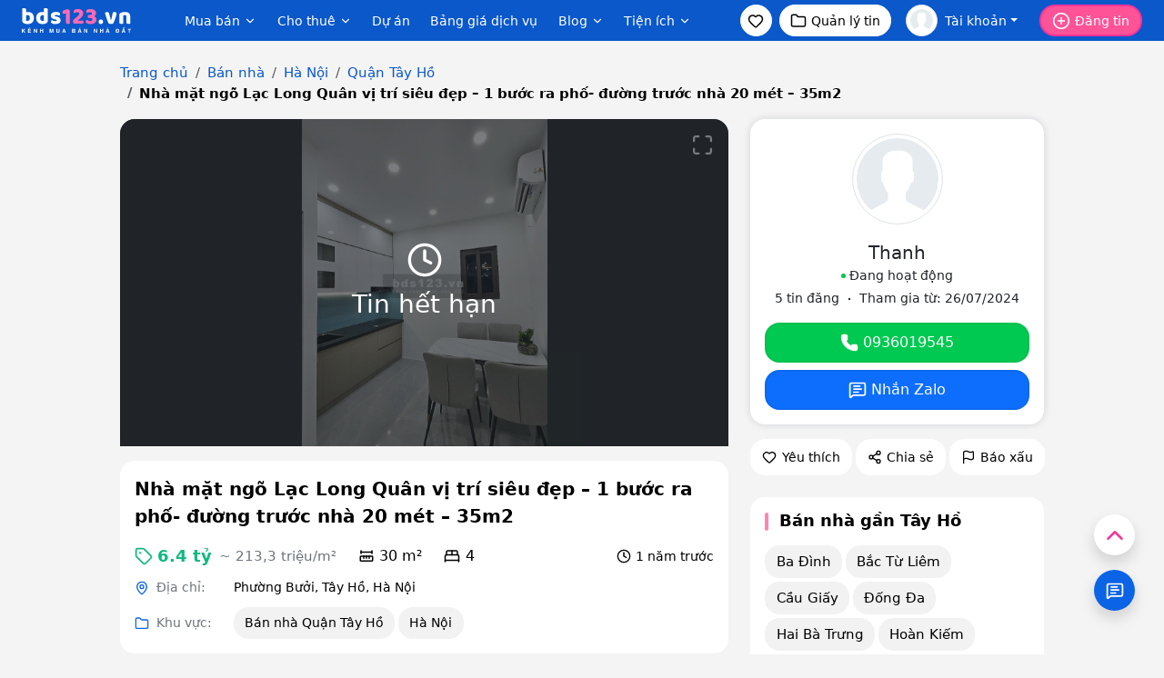

--- FILE ---
content_type: text/html; charset=utf-8
request_url: https://bds123.vn/nha-mat-ngo-lac-long-quan-vi-tri-sieu-dep-1-buoc-ra-pho-duong-truoc-nha-20-met-35m2-pr849094.html
body_size: 20778
content:
<!DOCTYPE html><html lang="vi-VN"><head><link rel="dns-prefetch" href="//bds123.vn"><link rel="dns-prefetch" href="//zalo.me"><link rel="dns-prefetch" href="//bds123.cdn.static123.com"><link rel="dns-prefetch" href="//www.google.com"><link rel="dns-prefetch" href="//phongtro123.com"><link rel="dns-prefetch" href="//thuecanho123.com"><link rel="dns-prefetch" href="//chothuenha.me"><link rel="dns-prefetch" href="//chothuephongtro.me"><link rel="dns-prefetch" href="//online.gov.vn"><link rel="dns-prefetch" href="//www.facebook.com"><link rel="dns-prefetch" href="//x.com"><link rel="dns-prefetch" href="//www.youtube.com"><link rel="dns-prefetch" href="//images.dmca.com"><link rel="dns-prefetch" href="//www.googletagmanager.com"><title>Nhà mặt ngõ Lạc Long Quân vị trí siêu đẹp – 1 bước ra phố- đường trước nhà 20 mét – 35m2 - 849094</title><meta name="google-site-verification" content="gV8QLmh20WJZCZSYv7HTUNx9pJupIla7lEUjhO7wJHg" /><meta name='dmca-site-verification' content='ODRJaTM3bEpvRVpodzd5Uy8vZmtUdz090' /><meta name="description" content="Anh/chị Thanh SĐT: 0936019545 Bán nhà riêng Phường Bưởi, Tây Hồ, Hà Nội giá 6.4 tỷ, diện tích: 30m2,, thiết kế: 4PN. - 849094"/><link rel="canonical" href="https://bds123.vn/nha-mat-ngo-lac-long-quan-vi-tri-sieu-dep-1-buoc-ra-pho-duong-truoc-nha-20-met-35m2-pr849094.html"/><meta charset="utf-8"><meta http-equiv="X-UA-Compatible" content="IE=edge"><meta http-equiv="content-language" content="vi"/><meta name="viewport" content="width=device-width, initial-scale=1"><meta name="_token" content="uFKGcfYMVdI7g8sGdIxfyIgAQqSz48emP2sx8mJH"><meta name="owner" content="BDS123.VN" /><meta name="generator" content="LBKCorp" /><meta name="copyright" content="©2026 BDS123.VN" /><meta name="placename" content="Việt Nam" /><meta name="REVISIT-AFTER" content="1 DAYS" /><meta name="author" content="Thanh" /><meta property="fb:app_id" content="1275019119227648" /><meta property="og:title" content="Nhà mặt ngõ Lạc Long Quân vị trí siêu đẹp – 1 bước ra phố- đường trước nhà 20 mét – 35m2 - 849094 - Bất Động Sản 123" /><meta property="og:url" content="https://bds123.vn/nha-mat-ngo-lac-long-quan-vi-tri-sieu-dep-1-buoc-ra-pho-duong-truoc-nha-20-met-35m2-pr849094.html" /><meta property="og:type" content="website" /><meta property="twitter:card" content="website" /><meta property="twitter:title" content="Nhà mặt ngõ Lạc Long Quân vị trí siêu đẹp – 1 bước ra phố- đường trước nhà 20 mét – 35m2 - 849094 - Bất Động Sản 123" /><meta property="og:description" content="Anh/chị Thanh SĐT: 0936019545 Bán nhà riêng Phường Bưởi, Tây Hồ, Hà Nội giá 6.4 tỷ, diện tích: 30m2,, thiết kế: 4PN. - 849094" /><meta property="twitter:image" content="https://bds123.cdn.static123.com/images/thumbs/900x600/fit/2024/07/26/z5656168569628-c0bdc4df7fc68b55f617cc023e44b71f_1722010004.jpg" /><meta property="og:image" content="https://bds123.cdn.static123.com/images/thumbs/900x600/fit/2024/07/26/z5656168569628-c0bdc4df7fc68b55f617cc023e44b71f_1722010004.jpg" /><meta property="og:description" content="Anh/chị Thanh SĐT: 0936019545 Bán nhà riêng Phường Bưởi, Tây Hồ, Hà Nội giá 6.4 tỷ, diện tích: 30m2,, thiết kế: 4PN. - 849094" /><link rel="stylesheet" href="/css/bds123.desktop.2025.min.css?v=20260121" as="style"><link rel="icon" type="image/png" href="/favicon-96x96.png?v=2025" sizes="96x96" /><link rel="icon" type="image/svg+xml" href="/favicon.svg?v=2025" /><link rel="shortcut icon" href="/favicon.ico?v=2025" /><link rel="apple-touch-icon" sizes="180x180" href="/apple-touch-icon.png?v=2025" /><meta name="apple-mobile-web-app-title" content="Bds123.vn" /><link rel="manifest" href="/site.webmanifest?v=2025" /><script type="application/ld+json">{"@context":"https://schema.org","@type":"RealEstateListing","name":"Nhà mặt ngõ Lạc Long Quân vị trí siêu đẹp – 1 bước ra phố- đường trước nhà 20 mét – 35m2","description":"Nhà mặt ngõ Lạc Long Quân vị trí siêu đẹp – 1 bước ra phố- đường trước nhà 20 mét – 35m2\n•\tKhu siêu Vip gần…","url":"https://bds123.vn/nha-mat-ngo-lac-long-quan-vi-tri-sieu-dep-1-buoc-ra-pho-duong-truoc-nha-20-met-35m2-pr849094.html","image":["https://bds123.cdn.static123.com/images/thumbs/900x600/fit/2024/07/26/z5656168569628-c0bdc4df7fc68b55f617cc023e44b71f_1722010004.jpg"],"datePosted":"2024-07-26T23:06:50+07:00","offers":{"price":"6400000000","priceCurrency":"VND","itemOffered":{"@type":"SingleFamilyResidence","address":{"@type":"PostalAddress","streetAddress":"Phường Bưởi, Tây Hồ, Hà Nội","addressLocality":"Tây Hồ","addressRegion":"Hà Nội","addressCountry":{"@type":"Country","name":"VN"}},"floorSize":{"@type":"QuantitativeValue","value":30,"unitCode":"MTR","unitText":"m²"},"numberOfBedrooms":4}},"provider":{"@type":"Person","name":"Thanh","telephone":"0936019545","url":"https://bds123.vn/0936019545"}}</script><script type="application/ld+json">{"@context":"https://schema.org","@type":"BreadcrumbList","itemListElement":[{"@type":"ListItem","position":1,"name":"Trang chủ","item":{"@id":"https://bds123.vn"}},{"@type":"ListItem","position":2,"name":"Bán nhà","item":{"@id":"https://bds123.vn/ban-nha.html"}},{"@type":"ListItem","position":3,"name":"Bán nhà Hà Nội","item":{"@id":"https://bds123.vn/ban-nha-ha-noi.html"}},{"@type":"ListItem","position":4,"name":"Bán nhà Quận Tây Hồ","item":{"@id":"https://bds123.vn/ban-nha-quan-tay-ho-ha-noi.html"}},{"@type":"ListItem","position":5,"name":"Nhà mặt ngõ Lạc Long Quân vị trí siêu đẹp – 1 bước ra phố- đường trước nhà 20 mét – 35m2","item":{"@id":"https://bds123.vn/nha-mat-ngo-lac-long-quan-vi-tri-sieu-dep-1-buoc-ra-pho-duong-truoc-nha-20-met-35m2-pr849094.html"}}]}</script><script> window.Laravel = {"csrfToken":"uFKGcfYMVdI7g8sGdIxfyIgAQqSz48emP2sx8mJH","base_url":"https:\/\/bds123.vn"};var base_url = "https://bds123.vn";var base_api_url = base_url + '/api';var static_upload_url = 'https://static123.com/api/upload';var static_media_url = 'https://static123.com/api/media';</script><svg xmlns="http://www.w3.org/2000/svg" style="display: none;"><symbol id="icon-heart" viewBox="0 0 24 24"><path d="M2 9.5a5.5 5.5 0 0 1 9.591-3.676.56.56 0 0 0 .818 0A5.49 5.49 0 0 1 22 9.5c0 2.29-1.5 4-3 5.5l-5.492 5.313a2 2 0 0 1-3 .019L5 15c-1.5-1.5-3-3.2-3-5.5"/></symbol><symbol id="icon-funnel" viewBox="0 0 24 24"><path d="M10 20a1 1 0 0 0 .553.895l2 1A1 1 0 0 0 14 21v-7a2 2 0 0 1 .517-1.341L21.74 4.67A1 1 0 0 0 21 3H3a1 1 0 0 0-.742 1.67l7.225 7.989A2 2 0 0 1 10 14z"/></symbol><symbol id="icon-camera" viewBox="0 0 24 24"><path d="M13.997 4a2 2 0 0 1 1.76 1.05l.486.9A2 2 0 0 0 18.003 7H20a2 2 0 0 1 2 2v9a2 2 0 0 1-2 2H4a2 2 0 0 1-2-2V9a2 2 0 0 1 2-2h1.997a2 2 0 0 0 1.759-1.048l.489-.904A2 2 0 0 1 10.004 4z"/><circle cx="12" cy="13" r="3"/></symbol><symbol id="icon-map-pin" viewBox="0 0 24 24"><path d="M20 10c0 4.993-5.539 10.193-7.399 11.799a1 1 0 0 1-1.202 0C9.539 20.193 4 14.993 4 10a8 8 0 0 1 16 0"/><circle cx="12" cy="10" r="3"/></symbol><symbol id="icon-chevron-left" viewBox="0 0 24 24"><path d="m15 18-6-6 6-6"/></symbol><symbol id="icon-external-link" viewBox="0 0 24 24"><path d="M15 3h6v6"/><path d="M10 14 21 3"/><path d="M18 13v6a2 2 0 0 1-2 2H5a2 2 0 0 1-2-2V8a2 2 0 0 1 2-2h6"/></symbol><symbol id="icon-credit-card" viewBox="0 0 24 24"><rect width="20" height="14" x="2" y="5" rx="2"/><line x1="2" x2="22" y1="10" y2="10"/></symbol><symbol id="icon-folder" viewBox="0 0 24 24"><path d="M20 20a2 2 0 0 0 2-2V8a2 2 0 0 0-2-2h-7.9a2 2 0 0 1-1.69-.9L9.6 3.9A2 2 0 0 0 7.93 3H4a2 2 0 0 0-2 2v13a2 2 0 0 0 2 2Z"/></symbol><symbol id="icon-tag" viewBox="0 0 24 24"><path d="M12.586 2.586A2 2 0 0 0 11.172 2H4a2 2 0 0 0-2 2v7.172a2 2 0 0 0 .586 1.414l8.704 8.704a2.426 2.426 0 0 0 3.42 0l6.58-6.58a2.426 2.426 0 0 0 0-3.42z"/><circle cx="7.5" cy="7.5" r=".5" fill="currentColor"/></symbol><symbol id="icon-clock" viewBox="0 0 24 24"><path d="M12 6v6l4 2"/><circle cx="12" cy="12" r="10"/></symbol><symbol id="icon-calendar-clock" viewBox="0 0 24 24"><path d="M16 14v2.2l1.6 1"/><path d="M16 2v4"/><path d="M21 7.5V6a2 2 0 0 0-2-2H5a2 2 0 0 0-2 2v14a2 2 0 0 0 2 2h3.5"/><path d="M3 10h5"/><path d="M8 2v4"/><circle cx="16" cy="16" r="6"/></symbol><symbol id="icon-user-plus" viewBox="0 0 24 24"><path d="M16 21v-2a4 4 0 0 0-4-4H6a4 4 0 0 0-4 4v2"/><circle cx="9" cy="7" r="4"/><line x1="19" x2="19" y1="8" y2="14"/><line x1="22" x2="16" y1="11" y2="11"/></symbol><symbol id="icon-circle-user" viewBox="0 0 24 24"><circle cx="12" cy="12" r="10"/><circle cx="12" cy="10" r="3"/><path d="M7 20.662V19a2 2 0 0 1 2-2h6a2 2 0 0 1 2 2v1.662"/></symbol><symbol id="icon-eye" viewBox="0 0 24 24"><path d="M2.062 12.348a1 1 0 0 1 0-.696 10.75 10.75 0 0 1 19.876 0 1 1 0 0 1 0 .696 10.75 10.75 0 0 1-19.876 0"/><circle cx="12" cy="12" r="3"/></symbol><symbol id="icon-log-in" viewBox="0 0 24 24"><path d="m10 17 5-5-5-5"/><path d="M15 12H3"/><path d="M15 3h4a2 2 0 0 1 2 2v14a2 2 0 0 1-2 2h-4"/></symbol><symbol id="icon-log-out" viewBox="0 0 24 24"><path d="M12 2v10"/><path d="M18.4 6.6a9 9 0 1 1-12.77.04"/></symbol><symbol id="icon-repeat" viewBox="0 0 24 24"><path d="m17 2 4 4-4 4"/><path d="M3 11v-1a4 4 0 0 1 4-4h14"/><path d="m7 22-4-4 4-4"/><path d="M21 13v1a4 4 0 0 1-4 4H3"/></symbol><symbol id="icon-menu" viewBox="0 0 24 24"><path d="M4 5h16"/><path d="M4 12h16"/><path d="M4 19h16"/></symbol><symbol id="icon-circle-plus" viewBox="0 0 24 24"><circle cx="12" cy="12" r="10"/><path d="M8 12h8"/><path d="M12 8v8"/></symbol><symbol id="icon-search" viewBox="0 0 24 24"><path d="m21 21-4.34-4.34"/><circle cx="11" cy="11" r="8"/></symbol><symbol id="icon-building" viewBox="0 0 24 24"><path d="M12 10h.01"/><path d="M12 14h.01"/><path d="M12 6h.01"/><path d="M16 10h.01"/><path d="M16 14h.01"/><path d="M16 6h.01"/><path d="M8 10h.01"/><path d="M8 14h.01"/><path d="M8 6h.01"/><path d="M9 22v-3a1 1 0 0 1 1-1h4a1 1 0 0 1 1 1v3"/><rect x="4" y="2" width="16" height="20" rx="2"/></symbol><symbol id="icon-dollar-sign" viewBox="0 0 24 24"><line x1="12" x2="12" y1="2" y2="22"/><path d="M17 5H9.5a3.5 3.5 0 0 0 0 7h5a3.5 3.5 0 0 1 0 7H6"/></symbol><symbol id="icon-ruler-dimension-line" viewBox="0 0 24 24"><path d="M12 15v-3.014"/><path d="M16 15v-3.014"/><path d="M20 6H4"/><path d="M20 8V4"/><path d="M4 8V4"/><path d="M8 15v-3.014"/><rect x="3" y="12" width="18" height="7" rx="1"/></symbol><symbol id="icon-bed-double" viewBox="0 0 24 24"><path d="M2 20v-8a2 2 0 0 1 2-2h16a2 2 0 0 1 2 2v8"/><path d="M4 10V6a2 2 0 0 1 2-2h12a2 2 0 0 1 2 2v4"/><path d="M12 4v6"/><path d="M2 18h20"/></symbol><symbol id="icon-bath" viewBox="0 0 24 24"><path d="M10 4 8 6"/><path d="M17 19v2"/><path d="M2 12h20"/><path d="M7 19v2"/><path d="M9 5 7.621 3.621A2.121 2.121 0 0 0 4 5v12a2 2 0 0 0 2 2h12a2 2 0 0 0 2-2v-5"/></symbol><symbol id="icon-layout-grid" viewBox="0 0 24 24"><rect width="7" height="7" x="3" y="3" rx="1"/><rect width="7" height="7" x="14" y="3" rx="1"/><rect width="7" height="7" x="14" y="14" rx="1"/><rect width="7" height="7" x="3" y="14" rx="1"/></symbol><symbol id="icon-square" viewBox="0 0 24 24"><path fill="none" stroke="currentColor" stroke-linecap="round" stroke-linejoin="round" stroke-width="2" d="M3 5a2 2 0 0 1 2-2h14a2 2 0 0 1 2 2v14a2 2 0 0 1-2 2H5a2 2 0 0 1-2-2z"></path></symbol><symbol id="icon-square-check" viewBox="0 0 24 24" fill="currentColor" stroke="none"><path fill="currentColor" d="M18.333 2c1.96 0 3.56 1.537 3.662 3.472l.005.195v12.666c0 1.96-1.537 3.56-3.472 3.662l-.195.005H5.667a3.667 3.667 0 0 1-3.662-3.472L2 18.333V5.667c0-1.96 1.537-3.56 3.472-3.662L5.667 2zm-2.626 7.293a1 1 0 0 0-1.414 0L11 12.585l-1.293-1.292l-.094-.083a1 1 0 0 0-1.32 1.497l2 2l.094.083a1 1 0 0 0 1.32-.083l4-4l.083-.094a1 1 0 0 0-.083-1.32"></path></symbol><symbol id="icon-compass" viewBox="0 0 24 24"><path d="m16.24 7.76-1.804 5.411a2 2 0 0 1-1.265 1.265L7.76 16.24l1.804-5.411a2 2 0 0 1 1.265-1.265z"/><circle cx="12" cy="12" r="10"/></symbol><symbol id="icon-layout-dashboard" viewBox="0 0 24 24"><rect width="7" height="9" x="3" y="3" rx="1"/><rect width="7" height="5" x="14" y="3" rx="1"/><rect width="7" height="9" x="14" y="12" rx="1"/><rect width="7" height="5" x="3" y="16" rx="1"/></symbol><symbol id="icon-headset" viewBox="0 0 24 24"><path d="M3 11h3a2 2 0 0 1 2 2v3a2 2 0 0 1-2 2H5a2 2 0 0 1-2-2v-5Zm0 0a9 9 0 1 1 18 0m0 0v5a2 2 0 0 1-2 2h-1a2 2 0 0 1-2-2v-3a2 2 0 0 1 2-2h3Z"/><path d="M21 16v2a4 4 0 0 1-4 4h-5"/></symbol><symbol id="icon-house" viewBox="0 0 24 24"><path d="M15 21v-8a1 1 0 0 0-1-1h-4a1 1 0 0 0-1 1v8"/><path d="M3 10a2 2 0 0 1 .709-1.528l7-6a2 2 0 0 1 2.582 0l7 6A2 2 0 0 1 21 10v9a2 2 0 0 1-2 2H5a2 2 0 0 1-2-2z"/></symbol><symbol id="icon-play" viewBox="0 0 24 24"><path d="M5 5a2 2 0 0 1 3.008-1.728l11.997 6.998a2 2 0 0 1 .003 3.458l-12 7A2 2 0 0 1 5 19z"/></symbol><symbol id="icon-star" viewBox="0 0 24 24"><path d="M11.525 2.295a.53.53 0 0 1 .95 0l2.31 4.679a2.123 2.123 0 0 0 1.595 1.16l5.166.756a.53.53 0 0 1 .294.904l-3.736 3.638a2.123 2.123 0 0 0-.611 1.878l.882 5.14a.53.53 0 0 1-.771.56l-4.618-2.428a2.122 2.122 0 0 0-1.973 0L6.396 21.01a.53.53 0 0 1-.77-.56l.881-5.139a2.122 2.122 0 0 0-.611-1.879L2.16 9.795a.53.53 0 0 1 .294-.906l5.165-.755a2.122 2.122 0 0 0 1.597-1.16z"/></symbol><symbol id="icon-zap" viewBox="0 0 24 24"><path d="M4 14a1 1 0 0 1-.78-1.63l9.9-10.2a.5.5 0 0 1 .86.46l-1.92 6.02A1 1 0 0 0 13 10h7a1 1 0 0 1 .78 1.63l-9.9 10.2a.5.5 0 0 1-.86-.46l1.92-6.02A1 1 0 0 0 11 14z"/></symbol><symbol id="icon-dot" viewBox="0 0 24 24"><circle cx="12.1" cy="12.1" r="1"/></symbol><symbol id="icon-phone" viewBox="0 0 24 24"><path d="M13.832 16.568a1 1 0 0 0 1.213-.303l.355-.465A2 2 0 0 1 17 15h3a2 2 0 0 1 2 2v3a2 2 0 0 1-2 2A18 18 0 0 1 2 4a2 2 0 0 1 2-2h3a2 2 0 0 1 2 2v3a2 2 0 0 1-.8 1.6l-.468.351a1 1 0 0 0-.292 1.233 14 14 0 0 0 6.392 6.384"/></symbol><symbol id="icon-message-square-text" viewBox="0 0 24 24"><path d="M22 17a2 2 0 0 1-2 2H6.828a2 2 0 0 0-1.414.586l-2.202 2.202A.71.71 0 0 1 2 21.286V5a2 2 0 0 1 2-2h16a2 2 0 0 1 2 2z"/><path d="M7 11h10"/><path d="M7 15h6"/><path d="M7 7h8"/></symbol><symbol id="icon-file-text" viewBox="0 0 24 24"><path d="M15 2H6a2 2 0 0 0-2 2v16a2 2 0 0 0 2 2h12a2 2 0 0 0 2-2V7Z"/><path d="M14 2v4a2 2 0 0 0 2 2h4"/><path d="M10 9H8"/><path d="M16 13H8"/><path d="M16 17H8"/></symbol><symbol id="icon-youtube" viewBox="0 0 16 16" fill="currentColor" stroke="none"><path d="M8.051 1.999h.089c.822.003 4.987.033 6.11.335a2.01 2.01 0 0 1 1.415 1.42c.101.38.172.883.22 1.402l.01.104.022.26.008.104c.065.914.073 1.77.074 1.957v.075c-.001.194-.01 1.108-.082 2.06l-.008.105-.009.104c-.05.572-.124 1.14-.235 1.558a2.01 2.01 0 0 1-1.415 1.42c-1.16.312-5.569.334-6.18.335h-.142c-.309 0-1.587-.006-2.927-.052l-.17-.006-.087-.004-.171-.007-.171-.007c-1.11-.049-2.167-.128-2.654-.26a2.01 2.01 0 0 1-1.415-1.419c-.111-.417-.185-.986-.235-1.558L.09 9.82l-.008-.104A31 31 0 0 1 0 7.68v-.123c.002-.215.01-.958.064-1.778l.007-.103.003-.052.008-.104.022-.26.01-.104c.048-.519.119-1.023.22-1.402a2.01 2.01 0 0 1 1.415-1.42c.487-.13 1.544-.21 2.654-.26l.17-.007.172-.006.086-.003.171-.007A100 100 0 0 1 7.858 2zM6.4 5.209v4.818l4.157-2.408z"/></symbol><symbol id="icon-twitter" viewBox="0 0 16 16" fill="currentColor" stroke="none"><path d="M12.6.75h2.454l-5.36 6.142L16 15.25h-4.937l-3.867-5.07-4.425 5.07H.316l5.733-6.57L0 .75h5.063l3.495 4.633L12.601.75Zm-.86 13.028h1.36L4.323 2.145H2.865z"/></symbol><symbol id="icon-facebook" viewBox="0 0 16 16" fill="currentColor" stroke="none"><path d="M16 8.049c0-4.446-3.582-8.05-8-8.05C3.58 0-.002 3.603-.002 8.05c0 4.017 2.926 7.347 6.75 7.951v-5.625h-2.03V8.05H6.75V6.275c0-2.017 1.195-3.131 3.022-3.131.876 0 1.791.157 1.791.157v1.98h-1.009c-.993 0-1.303.621-1.303 1.258v1.51h2.218l-.354 2.326H9.25V16c3.824-.604 6.75-3.934 6.75-7.951"/></symbol><symbol id="icon-hash" viewBox="0 0 24 24"><path fill="none" stroke="currentColor" stroke-linecap="round" stroke-linejoin="round" stroke-width="2" d="M5 9h14M5 15h14M11 4L7 20M17 4l-4 16"></path></symbol><symbol id="icon-question" viewBox="0 0 24 24" fill="none" xmlns="http://www.w3.org/2000/svg"><path d="M12 22C17.5228 22 22 17.5228 22 12C22 6.47715 17.5228 2 12 2C6.47715 2 2 6.47715 2 12C2 17.5228 6.47715 22 12 22Z" stroke="#000000" stroke-width="1.5" stroke-linecap="round" stroke-linejoin="round"/><path d="M9 9C9 5.49997 14.5 5.5 14.5 9C14.5 11.5 12 10.9999 12 13.9999" stroke="#000000" stroke-width="1.5" stroke-linecap="round" stroke-linejoin="round"/><path d="M12 18.01L12.01 17.9989" stroke="#000000" stroke-width="1.5" stroke-linecap="round" stroke-linejoin="round"/></symbol></svg></head><body class="top-0 bg-gray-70 post post-849094 expired_date tin_het_han mac-os hide__bottom__bar" data-type="post" data-id="849094" data-layout="desktop"><header id="header" class="navbar bg-blue-600 p-0 z-4"><nav class="container-fluid px-4 d-flex justify-content-between h-45px"><div class="d-flex"><a href="/" aria-label="Bds123.vn"><img width="120" height="40" style="width: 120px; height: 40px; object-fit: contain;" src="/images/logo-bds123-white.svg" alt="Bất động sản, mua bán & cho thuê nhà đất - Bds123.vn"></a><ul class="d-none d-xl-flex align-items-center ms-4 ps-4" style="height: 40px; margin-top: 5px;"><li class="h-100 m-0"><div class="dropdown dropdown-hover position-relative h-100"><button class="btn fs-9 border-0 d-flex p-0 pb-1 h-100 rounded-3 fw-medium text-white mx-25" type="button"> Mua bán <svg class="icon size-14 ms-1 rotate-270"><use href="#icon-chevron-left"></use></svg></button><div class="dropdown-menu shadow-lg border-5 border-light-subtle rounded-4 p-2 mt-0 text-nowrap"><ul><li><a class="dropdown-item rounded-3 " href="/ban-can-ho-chung-cu.html" title="Bán căn hộ chung cư">Bán căn hộ chung cư</a></li><li><a class="dropdown-item rounded-3 fw-bold" href="/ban-nha.html" title="Bán nhà">Bán nhà</a></li><li><a class="dropdown-item rounded-3 " href="/ban-biet-thu-nha-lien-ke.html" title="Bán biệt thự">Bán biệt thự</a></li><li><a class="dropdown-item rounded-3 " href="/ban-nha-mat-tien.html" title="Bán nhà mặt tiền">Bán nhà mặt tiền</a></li><li><a class="dropdown-item rounded-3 " href="/ban-dat-nen-du-an.html" title="Bán đất nền dự án">Bán đất nền dự án</a></li><li><a class="dropdown-item rounded-3 " href="/ban-dat.html" title="Bán đất">Bán đất</a></li><li><a class="dropdown-item rounded-3 " href="/ban-phong-tro-day-nha-tro.html" title="Bán nhà trọ">Bán nhà trọ</a></li><li><a class="dropdown-item rounded-3 " href="/ban-nha-hang-khach-san.html" title="Bán nhà hàng, khách sạn">Bán nhà hàng, khách sạn</a></li></ul></div></div></li><li class="h-100 m-0"><div class="dropdown dropdown-hover position-relative h-100"><button class="btn fs-9 border-0 d-flex p-0 pb-1 h-100 rounded-3 rounded-3 fw-medium text-white mx-25" type="button"> Cho thuê <svg class="icon size-14 ms-1 rotate-270"><use href="#icon-chevron-left"></use></svg></button><div class="dropdown-menu shadow-lg border-5 border-light-subtle rounded-4 p-2 mt-0 text-nowrap"><ul><li><a class="dropdown-item rounded-3 " href="/cho-thue-can-ho-chung-cu.html" title="Cho thuê căn hộ chung cư">Cho thuê căn hộ chung cư</a></li><li><a class="dropdown-item rounded-3 " href="/cho-thue-nha.html" title="Thuê nhà nguyên căn">Thuê nhà nguyên căn</a></li><li><a class="dropdown-item rounded-3 " href="/cho-thue-nha-mat-tien.html" title="Cho thuê nhà mặt tiền">Cho thuê nhà mặt tiền</a></li><li><a class="dropdown-item rounded-3 " href="/cho-thue-phong-tro-nha-tro.html" title="Cho thuê phòng trọ">Cho thuê phòng trọ</a></li><li><a class="dropdown-item rounded-3 " href="/cho-thue-mat-bang.html" title="Cho thuê mặt bằng">Cho thuê mặt bằng</a></li><li><a class="dropdown-item rounded-3 " href="/cho-thue-van-phong.html" title="Cho thuê văn phòng">Cho thuê văn phòng</a></li><li><a class="dropdown-item rounded-3 " href="/cho-thue-kho-nha-xuong.html" title="Cho thuê kho, nhà xưởng, đất">Cho thuê kho, nhà xưởng, đất</a></li><li><a class="dropdown-item rounded-3 " href="/tim-nguoi-o-ghep.html" title="Tìm người ở ghép">Tìm người ở ghép</a></li></ul></div></div></li><li class="h-100 m-0"><a class="fs-9 d-flex p-0 pb-1 mx-25 h-100 text-nowrap fw-medium text-white" href="/du-an.html">Dự án</a></li><li class="h-100 m-0"><a class="fs-9 d-flex p-0 pb-1 mx-25 h-100 text-nowrap fw-medium text-white" href="/bang-gia-dich-vu.html">Bảng giá dịch vụ</a></li><li class="h-100 m-0"><div class="dropdown dropdown-hover h-100"><a class="btn fs-9 border-0 d-flex p-0 pb-1 mx-25 h-100 rounded-3 fw-medium text-white" href="/blog.html"> Blog <svg class="icon size-14 ms-1 rotate-270"><use href="#icon-chevron-left"></use></svg></a><div class="dropdown-menu shadow-lg border-5 border-light-subtle rounded-4 p-2 mt-0 text-nowrap"><ul><li><a class="dropdown-item rounded-3" href="/thi-truong-bat-dong-san-c5.html">Tin tức & Thị trường</a></li><li><a class="dropdown-item rounded-3" href="/goc-mua-ban-c49.html">Góc mua bán</a></li><li><a class="dropdown-item rounded-3" href="/goc-thue-cho-thue-c52.html">Góc cho thuê</a></li><li><a class="dropdown-item rounded-3" href="/khong-gian-dep-c26.html">Không gian đẹp</a></li><li><a class="dropdown-item rounded-3" href="/tu-van-luat-c41.html">Luật nhà đất</a></li><li><a class="dropdown-item rounded-3" href="/phong-thuy-c19.html">Phong thủy</a></li><li><a class="dropdown-item rounded-3" href="/mau-hop-dong-c93.html">Mẫu hợp đồng</a></li></ul></div></div></li><li class="h-100 m-0"><div class="dropdown dropdown-hover h-100"><button class="btn fs-9 border-0 d-flex p-0 pb-1 h-100 rounded-3 fw-medium text-white mx-25" type="button"> Tiện ích <svg class="icon size-14 ms-1 rotate-270"><use href="#icon-chevron-left"></use></svg></button><div class="dropdown-menu shadow-lg border-5 border-light-subtle rounded-4 p-2 mt-0 text-nowrap"><ul><li><a class="dropdown-item rounded-3" href="https://bds123.vn/tra-cuu-sap-nhap.html" title="Tra Cứu Tỉnh Thành Sáp Nhập & Đơn Vị Hành Chính Mới">Tra cứu sáp nhập tỉnh</a></li><li><a class="dropdown-item rounded-3" href="https://bds123.vn/chuyen-doi-dia-chi.html" title="Công Cụ Chuyển Đổi Địa Chỉ Hành Chính Sau Sáp Nhập">Chuyển đổi địa chỉ sau sáp nhập</a></li><li><a class="dropdown-item rounded-3" href="https://bds123.vn/bang-gia-dat.html" title="Bảng Giá Đất Các Tỉnh Thành Việt Nam - Tra Cứu Chính Xác, Cập Nhật Mới Nhất">Bảng giá đất</a></li><li><a class="dropdown-item rounded-3" href="https://bds123.vn/tinh-thue-tncn-tu-01-01-2026.html" title="Công cụ Tính thuế Thu nhập Cá nhân 2026">Tính thuế TNCN 2026</a></li></ul></div></div></li></ul></div><div class="d-flex js-header-control-user-login"><ul class="d-none d-md-flex align-items-center"><li><a role="button" class="btn btn-white d-flex justify-content-center size-35 rounded-circle p-0" rel="nofollow" href="/tin-da-luu.html" aria-label="Xem tin đã lưu"><svg class="icon size-18"><use href="#icon-heart"></use></svg></a></li><li class="d-none d-xl-flex ms-2"><a role="button" class="btn fs-9 btn-white text-black text-nowrap d-flex h-35px rounded-pill px-25" rel="nofollow" href="https://bds123.vn/quan-ly/tin-dang.html"><svg class="icon size-18 me-15"><use href="#icon-folder"></use></svg> Quản lý tin </a></li><li class="ms-3 me-4"><div class="dropdown"><button class="btn fs-9 border-0 p-0 text-white d-flex align-items-center dropdown-toggle" rel="nofollow" href="https://bds123.vn/quan-ly/tin-dang.html" type="button" data-bs-toggle="dropdown" data-bs-auto-close="outside" aria-expanded="false"><img class="img-thumbnail object-fit-cover size-35 rounded-circle flex-shrink-0 me-2" src="/images/default-user.svg" alt="Tài khoản" aria-hidden="true"><span class="d-block text-truncate" style="max-width: 100px;">Tài khoản</span></button><div class="dropdown-menu dropdown-menu-end shadow-lg bg-white border-0 rounded-4 p-0" style="width: 350px;"><div class="p-4 bg-primary text-white rounded-top-4"><p class="fs-3 fw-semibold">Xin chào, Khách</p><div class="d-flex"><a role="button" class="btn btn-white text-nowrap d-flex justify-content-center w-100 h-40px rounded-pill me-1" rel="nofollow" href="https://bds123.vn/dang-ky.html"><svg class="icon size-18 me-15"><use href="#icon-user-plus"></use></svg> Tạo tài khoản </a><a role="button" class="btn btn-white text-nowrap d-flex justify-content-center w-100 h-40px rounded-pill ms-1" rel="nofollow" href="https://bds123.vn/dang-nhap.html"><svg class="icon size-18 me-15"><use href="#icon-log-in"></use></svg> Đăng nhập </a></div></div><div class="p-4 overflow-auto scrollbar-none" style=" max-height: 400px;"><div><div class="fs-11 fw-medium mb-2 text-secondary text-uppercase">Dịch vụ có phí</div><div class="bg-gray-60 p-3 rounded-4"><ul><li><a role="button" class="btn border-0 d-flex justify-content-between p-1" rel="nofollow" href="/bang-gia-dich-vu.html"><div class="d-flex"><span class="d-flex size-35 bg-white rounded-circle justify-content-center me-2"><svg class="icon size-18"><use href="#icon-tag"></use></svg></span> Bảng giá dịch vụ </div></a></li><li><a role="button" class="btn border-0 d-flex justify-content-between p-1" rel="nofollow" href="https://bds123.vn/quan-ly/nap-tien.html"><div class="d-flex"><span class="d-flex size-35 bg-white rounded-circle justify-content-center me-2"><svg class="icon size-18"><use href="#icon-credit-card"></use></svg></span> Nạp tiền vào tài khoản </div></a></li><li><a role="button" class="btn border-0 d-flex justify-content-between p-1" rel="nofollow" href="https://bds123.vn/quan-ly/lich-su-nap-tien.html"><div class="d-flex"><span class="d-flex size-35 bg-white rounded-circle justify-content-center me-2"><svg class="icon size-18"><use href="#icon-clock"></use></svg></span> Lịch sử nạp tiền </div></a></li><li><a role="button" class="btn border-0 d-flex justify-content-between p-1" rel="nofollow" href="https://bds123.vn/quan-ly/lich-su-thanh-toan.html"><div class="d-flex"><span class="d-flex size-35 bg-white rounded-circle justify-content-center me-2"><svg class="icon size-18"><use href="#icon-calendar-clock"></use></svg></span> Lịch sử thanh toán </div></a></li></ul></div></div><div class="mt-4"><div class="fs-11 fw-medium mb-2 text-secondary text-uppercase">Quản lý tài khoản</div><div class="bg-gray-60 p-3 rounded-4"><ul><li><a role="button" class="btn border-0 d-flex justify-content-between p-1" rel="nofollow" href="https://bds123.vn/quan-ly/tai-khoan.html"><div class="d-flex"><span class="d-flex size-35 bg-white rounded-circle justify-content-center me-2"><svg class="icon size-18"><use href="#icon-circle-user"></use></svg></span> Thông tin cá nhân </div></a></li><li><a role="button" class="btn border-0 d-flex justify-content-between p-1" rel="nofollow" href="https://bds123.vn/da-xem-gan-day.html"><div class="d-flex"><span class="d-flex size-35 bg-white rounded-circle justify-content-center me-2"><svg class="icon size-18"><use href="#icon-eye"></use></svg></span> Lịch sử xem tin </div></a></li><li><a role="button" class="btn border-0 d-flex justify-content-between p-1" rel="nofollow" href="/tin-da-luu.html"><div class="d-flex"><span class="d-flex size-35 bg-white rounded-circle justify-content-center me-2"><svg class="icon size-18"><use href="#icon-heart"></use></svg></span> Tin yêu thích </div></a></li></ul></div></div></div></div></div></li><li><a role="button" class="btn fs-9 btn-pink border-2 text-nowrap d-flex h-35px rounded-pill" rel="nofollow" href="https://bds123.vn/quan-ly/dang-tin-moi.html"><svg aria-label="Đăng tin" class="icon size-20 me-15"><use href="#icon-circle-plus"></use></svg> Đăng tin </a></li></ul><button class="btn border-0 d-flex d-xl-none justify-content-center text-white p-0 size-40" data-bs-toggle="offcanvas" data-bs-target="#offcanvasRight" aria-controls="offcanvasRight" aria-label="Mở Menu"><svg class="icon size-25"><use href="#icon-menu"></use></svg></button><div class="offcanvas offcanvas-end" tabindex="-1" id="offcanvasRight" aria-labelledby="offcanvasRightLabel" style="--bs-offcanvas-width: 90%; max-width: 400px;"><div class="offcanvas-header shadow-sm align-items-center position-relative p-3 px-4"><a href="https://bds123.vn"><img class="object-fit-contain" style="width: 110px; height: 30px;" src="/images/logo-bds123.svg" alt="Bất động sản, mua bán & cho thuê nhà đất - Bds123.vn" title="Bds123.vn"></a><button type="button" class="btn-close" data-bs-dismiss="offcanvas" aria-label="Close"></button></div><div class="offcanvas-body bg-gray text-body p-4 px-3"><div class="d-flex justify-content-between mb-3"><div class="d-flex"><img class="img-thumbnail object-fit-cover size-70 rounded-circle flex-shrink-0" src="/images/default-user.svg"><div class="flex-grow-1 ms-25"><div class="fw-semibold line-row-1 pe-2">Xin chào Khách</div></div></div><div class="d-flex pe-3"><a class="no-underline d-flex justify-content-center text-body bg-white position-relative size-35 rounded-circle" rel="nofollow" href="/tin-da-luu.html"><svg class="icon size-18"><use href="#icon-heart"></use></svg></a></div></div><div class="row gx-2 mb-4"><div class="col-6"><a role="button" rel="nofollow" class="btn btn-outline-dark fs-6 bg-white text-body rounded-4 w-100 h-40px d-flex justify-content-center p-2" href="https://bds123.vn/dang-ky.html"><svg class="icon size-18 me-15"><use href="#icon-user-plus"></use></svg> Tạo tài khoản </a></div><div class="col-6"><a role="button" rel="nofollow" class="btn btn-outline-dark fs-6 bg-white text-body rounded-4 w-100 h-40px d-flex justify-content-center p-2" href="https://bds123.vn/dang-nhap.html"><svg class="icon size-18 me-15"><use href="#icon-log-in"></use></svg> Đăng nhập </a></div><div class="col-12 mt-2"><a role="button" rel="nofollow" class="btn fs-6 btn-pink rounded-4 w-100 h-40px d-flex justify-content-center p-2" href="https://bds123.vn/quan-ly/dang-tin-moi.html"><svg aria-label="Đăng tin" class="icon size-20 me-15"><use href="#icon-circle-plus"></use></svg> Đăng tin mới </a></div></div><div class="bg-white p-3 px-4 mb-3 rounded-4"><ul><li><a class="no-underline d-flex text-link-body pb-25 pt-25 border-bottom" href="https://bds123.vn" title="Bds123.vn"> Trang chủ </a></li><li><button class="btn border-0 pt-25 pb-25 px-0 rounded-0 border-bottom bg-transparent text-link-body w-100 d-flex justify-content-between" type="button" data-bs-toggle="collapse" data-bs-target="#menuCollapse_Ban" aria-expanded="false" aria-controls="menuCollapse_Ban"> Nhà đất bán <svg class="icon size-20 ms-1 rotate-270"><use href="#icon-chevron-left"></use></svg></button><div class="collapse" id="menuCollapse_Ban"><ul class="ms-3 mt-2"><li><a class="no-underline d-flex text-link-body p-2 ps-1" href="/ban-can-ho-chung-cu.html" title="Bán căn hộ chung cư">Bán căn hộ chung cư</a></li><li><a class="no-underline d-flex text-link-body p-2 ps-1 border-top border-light-subtle" href="/ban-nha.html" title="Bán nhà">Bán nhà</a></li><li><a class="no-underline d-flex text-link-body p-2 ps-1 border-top border-light-subtle" href="/ban-nha-mat-tien.html" title="Bán nhà mặt tiền">Bán nhà mặt tiền</a></li><li><a class="no-underline d-flex text-link-body p-2 ps-1 border-top border-light-subtle" href="/ban-biet-thu-nha-lien-ke.html" title="Bán biệt thự, nhà liền kề">Bán biệt thự, liền kề</a></li><li><a class="no-underline d-flex text-link-body p-2 ps-1 border-top border-light-subtle" href="/ban-dat.html" title="Bán đất">Bán đất</a></li><li><a class="no-underline d-flex text-link-body p-2 ps-1 border-top border-light-subtle" href="/ban-dat-nen-du-an.html" title="Bán đất nền dự án">Bán đất nền dự án</a></li><li><a class="no-underline d-flex text-link-body p-2 ps-1 border-top border-light-subtle" href="/ban-phong-tro-day-nha-tro.html" title="Bán nhà trọ">Bán nhà trọ</a></li><li><a class="no-underline d-flex text-link-body p-2 ps-1 border-top border-light-subtle" href="/ban-nha-hang-khach-san.html" title="Bán nhà hàng, khách sạn">Bán nhà hàng, khách sạn</a></li></ul></div></li><li><button class="btn border-0 pt-25 pb-25 px-0 rounded-0 border-bottom bg-transparent text-link-body w-100 d-flex justify-content-between" type="button" data-bs-toggle="collapse" data-bs-target="#menuCollapse_Thue" aria-expanded="false" aria-controls="menuCollapse_Thue"> Nhà đất cho thuê <svg class="icon size-20 ms-1 rotate-270"><use href="#icon-chevron-left"></use></svg></button><div class="collapse" id="menuCollapse_Thue"><ul class="ms-3 mt-2"><li><a class="no-underline d-flex text-link-body p-2 ps-1" href="/cho-thue-can-ho-chung-cu.html" title="Cho thuê căn hộ chung cư">Cho thuê căn hộ chung cư</a></li><li><a class="no-underline d-flex text-link-body p-2 ps-1 border-top border-light-subtle" href="/cho-thue-nha.html" title="Cho thuê nhà">Cho thuê nhà</a></li><li><a class="no-underline d-flex text-link-body p-2 ps-1 border-top border-light-subtle" href="/cho-thue-nha-mat-tien.html" title="Cho thuê nhà mặt tiền">Cho thuê nhà mặt tiền</a></li><li><a class="no-underline d-flex text-link-body p-2 ps-1 border-top border-light-subtle" href="/cho-thue-phong-tro-nha-tro.html" title="Cho thuê phòng trọ">Cho thuê phòng trọ</a></li><li><a class="no-underline d-flex text-link-body p-2 ps-1 border-top border-light-subtle" href="/tim-nguoi-o-ghep.html" title="Tìm người ở ghép">Tìm người ở ghép</a></li><li><a class="no-underline d-flex text-link-body p-2 ps-1 border-top border-light-subtle" href="/cho-thue-mat-bang.html" title="Cho thuê mặt bằng">Cho thuê mặt bằng</a></li><li><a class="no-underline d-flex text-link-body p-2 ps-1 border-top border-light-subtle" href="/cho-thue-van-phong.html" title="Cho thuê văn phòng">Cho thuê văn phòng</a></li><li><a class="no-underline d-flex text-link-body p-2 ps-1 border-top border-light-subtle" href="/cho-thue-kho-nha-xuong.html" title="Cho thuê đất, kho xưởng">Cho thuê đất, kho xưởng</a></li></ul></div></li><li><a class="no-underline d-flex text-link-body pb-25 pt-25 border-bottom" href="/du-an.html" title="Dự án"> Dự án </a></li><li><a class="no-underline d-flex text-link-body pb-25 pt-25 border-bottom" href="/blog.html" title="Blog"> Blog </a></li><li><a class="no-underline d-flex text-link-body pb-25 pt-25 border-bottom" href="/bang-gia-dich-vu.html" rel="nofollow" title="Bảng giá dịch vụ"> Bảng giá dịch vụ </a></li><li><button class="btn border-0 pt-25 pb-25 px-0 rounded-0 bg-transparent text-link-body w-100 d-flex justify-content-between" type="button" data-bs-toggle="collapse" data-bs-target="#menuCollapse_Tienich" aria-expanded="false" aria-controls="menuCollapse_Tienich"> Tiện ích <svg class="icon size-20 ms-1 rotate-270"><use href="#icon-chevron-left"></use></svg></button><div class="collapse" id="menuCollapse_Tienich"><ul class="ms-3 mt-2"><li><a class="no-underline d-flex text-link-body p-2 ps-1" href="https://bds123.vn/tra-cuu-sap-nhap.html" title="Tra Cứu Tỉnh Thành Sáp Nhập & Đơn Vị Hành Chính Mới">Tra cứu sáp nhập tỉnh</a></li><li><a class="no-underline d-flex text-link-body p-2 ps-1 border-top border-light-subtle" href="https://bds123.vn/chuyen-doi-dia-chi.html" title="Công Cụ Chuyển Đổi Địa Chỉ Hành Chính Sau Sáp Nhập">Chuyển đổi địa chỉ sau sáp nhập</a></li><li><a class="no-underline d-flex text-link-body p-2 ps-1 border-top border-light-subtle" href="https://bds123.vn/bang-gia-dat.html" title="Bảng Giá Đất Các Tỉnh Thành Việt Nam - Tra Cứu Chính Xác, Cập Nhật Mới Nhất">Bảng giá đất</a></li><li><a class="no-underline d-flex text-link-body p-2 ps-1 border-top border-light-subtle" href="https://bds123.vn/tinh-thue-tncn-tu-01-01-2026.html" title="Công cụ Tính thuế Thu nhập Cá nhân 2026">Tính thuế TNCN 2026</a></li></ul></div></li></ul></div><div><a class="no-underline text-black d-flex justify-content-center rounded-4 p-2" target="_blank" rel="nofollow" href="https://zalo.me/0903642123"><svg class="icon me-2"><use href="#icon-headset"></use></svg> Hỗ trợ đăng tin: 0903.642.123 </a></div></div></div><div id="bottom__bar" class="h-50px fixed-bottom d-flex d-lg-none justify-content-between bg-white shadow-lg fs-11 fw-medium -js-mobile-toolbar"><a role="button" class="d-flex justify-content-center flex-column w-100 h-100 text-body" href="/"><svg aria-label="Trang chủ" class="icon size-18"><use href="#icon-house"></use></svg><span class="line-row-1">Trang chủ</span></a><a role="button" class="d-flex justify-content-center flex-column w-100 h-100 text-body" href="/tin-da-luu.html"><svg aria-label="Yêu thích" class="icon size-18"><use href="#icon-heart"></use></svg><span class="line-row-1">Yêu thích</span></a><a role="button" class="d-flex justify-content-center flex-column w-100 position-relative" href="https://bds123.vn/quan-ly/dang-tin-moi.html"><div class="btn btn-pink border-3 size-65 rounded-circle text-white shadow-white position-absolute top-100 start-50 translate-middle"><div class="d-flex flex-column justify-content-center fs-10 w-100 h-100 pb-1"><svg aria-label="Đăng tin" class="icon size-22"><use href="#icon-circle-plus"></use></svg><span class="text-nowrap">Đăng tin</span></div></div></a><a role="button" class="d-flex justify-content-center flex-column w-100 h-100 text-body" href="https://bds123.vn/quan-ly/tin-dang.html"><svg aria-label="Quản lý tin" class="icon size-18"><use href="#icon-folder"></use></svg><span class="line-row-1">Quản lý tin</span></a><a role="button" class="d-flex justify-content-center flex-column w-100 h-100 text-body" href="https://bds123.vn/quan-ly.html"><svg aria-label="Tài khoản" class="icon size-18"><use href="#icon-circle-user"></use></svg><span class="line-row-1">Tài khoản</span></a></div></div></nav></header><div class="container mt-4"><nav aria-label="breadcrumb"><ol class="breadcrumb fs-7"><li class="breadcrumb-item"><a href="https://bds123.vn" title="Trang chủ"><span>Trang chủ</span></a></li><li class="breadcrumb-item"><a href="https://bds123.vn/ban-nha.html" title="Bán nhà"><span>Bán nhà</span></a></li><li class="breadcrumb-item"><a href="https://bds123.vn/ban-nha-ha-noi.html" title="Bán nhà Hà Nội"><span>Hà Nội</span></a></li><li class="breadcrumb-item"><a href="https://bds123.vn/ban-nha-quan-tay-ho-ha-noi.html" title="Bán nhà Quận Tây Hồ"><span>Quận Tây Hồ</span></a></li><li class="breadcrumb-item active" aria-current="page"><span class="line-row-1">Nhà mặt ngõ Lạc Long Quân vị trí siêu đẹp – 1 bước ra phố- đường trước nhà 20 mét – 35m2</span></li></ol></nav><div class="row justify-content-center justify-content-lg-start"><main class="col-lg-8"><article><section class="post__photos mb-3"><div class="d-flex flex-column justify-content-center bg-dark text-white fs-3 rounded-4 pe-none position-absolute start-0 top-0 end-0 bottom-0 p-2 z-3" style="--bs-bg-opacity: 0.6;"><svg class="icon size-40 mb-2" aria-hidden="true"><use href="#icon-clock"></use></svg><div>Tin hết hạn</div></div><div id="carousel_Photos" class="carousel photos bg-white slide pointer-event rounded-4" data-bs-touch="true"><div class="carousel-inner bg-dark rounded-top-4 position-relative"><div class="carousel-item active" data-bs-toggle="modal" data-bs-target="#Modal_Photos"><img class="object-fit-contain" fetchpriority="high" alt="Nhà mặt ngõ Lạc Long Quân vị trí siêu đẹp – 1 bước ra…" src="https://bds123.cdn.static123.com/images/thumbs/900x600/fit/2024/07/26/z5656168569628-c0bdc4df7fc68b55f617cc023e44b71f_1722010004.jpg"></div><div class="position-absolute top-0 end-0 p-3 pe-none"><svg xmlns="http://www.w3.org/2000/svg" width="24" height="24" viewBox="0 0 24 24" fill="none" stroke="currentColor" stroke-width="2" stroke-linecap="round" stroke-linejoin="round" class="lucide lucide-maximize-icon lucide-maximize size-25 text-white"><path d="M8 3H5a2 2 0 0 0-2 2v3"/><path d="M21 8V5a2 2 0 0 0-2-2h-3"/><path d="M3 16v3a2 2 0 0 0 2 2h3"/><path d="M16 21h3a2 2 0 0 0 2-2v-3"/></svg></div></div></div><div class="bg-white fs-9 rounded-bottom d-flex justify-content-between border-bottom d-lg-none"><button class="bg-white d-flex flex-column w-100 border-0 p-25 " data-bs-toggle="offcanvas" data-bs-target="#offcanvasPhotos" aria-controls="offcanvasPhotos"><svg class="icon size-25 mb-1"><use href="#icon-camera"></use></svg><span>1 Ảnh</span></button><button class="bg-white d-flex flex-column w-100 border-0 p-25 disabled opacity-25" data-bs-toggle="offcanvas" data-bs-target="#offcanvasVideo" aria-controls="offcanvasVideo"><svg xmlns="http://www.w3.org/2000/svg" viewBox="0 0 24 24" fill="none" stroke="currentColor" stroke-width="2" stroke-linecap="round" stroke-linejoin="round" class="lucide lucide-video-icon lucide-video size-25 mb-1"><path d="m16 13 5.223 3.482a.5.5 0 0 0 .777-.416V7.87a.5.5 0 0 0-.752-.432L16 10.5"/><rect x="2" y="6" width="14" height="12" rx="2"/></svg><span>Video</span></button><button class="bg-white d-flex flex-column w-100 border-0 p-25" data-bs-toggle="offcanvas" data-bs-target="#offcanvasMap" aria-controls="offcanvasMap"><svg xmlns="http://www.w3.org/2000/svg" viewBox="0 0 24 24" fill="none" stroke="currentColor" stroke-width="2" stroke-linecap="round" stroke-linejoin="round" class="lucide lucide-map-pinned-icon lucide-map-pinned size-25 mb-1"><path d="M18 8c0 3.613-3.869 7.429-5.393 8.795a1 1 0 0 1-1.214 0C9.87 15.429 6 11.613 6 8a6 6 0 0 1 12 0"/><circle cx="12" cy="8" r="2"/><path d="M8.714 14h-3.71a1 1 0 0 0-.948.683l-2.004 6A1 1 0 0 0 3 22h18a1 1 0 0 0 .948-1.316l-2-6a1 1 0 0 0-.949-.684h-3.712"/></svg><span>Bản đồ</span></button><button class="bg-white d-flex flex-column w-100 border-0 p-25" data-bs-toggle="offcanvas" data-bs-target="#offcanvasShare" aria-controls="offcanvasShare"><svg xmlns="http://www.w3.org/2000/svg" viewBox="0 0 24 24" fill="none" stroke="currentColor" stroke-width="2" stroke-linecap="round" stroke-linejoin="round" class="lucide lucide-share2-icon lucide-share-2 size-25 mb-1"><circle cx="18" cy="5" r="3"/><circle cx="6" cy="12" r="3"/><circle cx="18" cy="19" r="3"/><line x1="8.59" x2="15.42" y1="13.51" y2="17.49"/><line x1="15.41" x2="8.59" y1="6.51" y2="10.49"/></svg><span>Chia sẻ</span></button></div></section><header class="base-card mb-3 fs-8"><h1 class="fs-5 fw-semibold lh-base mb-3 "> Nhà mặt ngõ Lạc Long Quân vị trí siêu đẹp – 1 bước ra phố- đường trước nhà 20 mét – 35m2 </h1><div class="d-flex justify-content-between"><div class="d-flex"><div class="fs-5-5 fw-bold text-emerald d-flex"><svg class="icon size-20 me-15" aria-hidden="true"><use href="#icon-tag"></use></svg> 6.4 tỷ <span class="text-secondary fw-normal fs-7 ms-2"> ~ 213,3 triệu/m²</span></div><div class="fs-6 d-flex ms-4"><svg class="icon size-18 me-15" aria-hidden="true"><use href="#icon-ruler-dimension-line"></use></svg> 30 m² </div><div class="fs-6 text-center d-flex ms-4"><svg class="icon size-18 me-15" aria-hidden="true"><use href="#icon-bed-double"></use></svg> 4 </div></div><div class="d-flex"><svg class="icon size-16 me-15" aria-hidden="true"><use href="#icon-clock"></use></svg> 1 năm trước </div></div><div class="row gx-3 mt-25"><div class="col-2 d-flex text-secondary"><svg class="icon size-16 me-2 text-primary" aria-hidden="true"><use href="#icon-map-pin"></use></svg> Địa chỉ: </div><div class="col-10 text-black"><div>Phường Bưởi, Tây Hồ, Hà Nội</div></div></div><div class="row gx-3 mt-25"><div class="col-2 d-flex text-secondary"><svg class="icon size-16 me-2 text-primary" aria-hidden="true"><use href="#icon-folder"></use></svg> Khu vực: </div><div class="col-10 text-black"><a class="btn btn-gray-100 fs-8 px-25 me-1 rounded-4" title="Bán nhà Quận Tây Hồ" href="/ban-nha-quan-tay-ho-ha-noi.html">Bán nhà Quận Tây Hồ</a><a class="btn btn-gray-100 fs-8 px-25 rounded-4" title="Bán nhà Hà Nội" href="/ban-nha-ha-noi.html">Hà Nội</a></div></div></header><section class="base-card mb-3"><header class="d-flex mb-3"><div class="w-4px h-20px me-25 bg-pink-300 rounded-pill"></div><h2 class="fs-5-5 fw-bold m-0">Thông tin mô tả</h2></header><div class="lh-17"><p>Nhà mặt ngõ Lạc Long Quân vị trí siêu đẹp – 1 bước ra phố- đường trước nhà 20 mét – 35m2</p><p>•Khu siêu Vip gần Hồ Tây, xung quanh tiện ích gần các đường lớn: Hoàng Quốc Việt, Võ Chí Công, tiện đường sân bay Nội bài, đi ra ngoại tỉnh hay vào trung tâm đều thuận lợi.</p><p>•Nhà xây mới,hiện đại, thiết kế: 3 tầng 1 tum</p><p>•Giá chào: 6.xxx tỷ</p><p>•LH: 0936019545</p></div></section><section class="base-card mb-3"><header class="d-flex mb-3"><div class="w-4px h-20px me-25 bg-pink-300 rounded-pill"></div><h2 class="fs-5-5 fw-bold m-0">Đặc điểm bất động sản</h2></header><table class="table__dacdiemnhadat fs-7"><tr><td class="w-auto text-nowrap pt-25 pb-25 ps-0 d-flex"><svg class="icon me-2" aria-hidden="true"><use href="#icon-house"></use></svg> Loại hình nhà ở </td><td class="w-100 ps-5 fw-semibold">Nhà riêng</td></tr><tr><td class="w-auto text-nowrap pt-25 pb-25 ps-0 d-flex"><svg class="icon me-2" aria-hidden="true"><use href="#icon-dollar-sign"></use></svg> Giá/m² </td><td class="w-100 ps-5 fw-semibold"> ~ 213,3 triệu/m²</td></tr><tr><td class="w-auto text-nowrap pt-25 pb-25 ps-0 d-flex"><svg class="icon me-2" aria-hidden="true"><use href="#icon-ruler-dimension-line"></use></svg> Diện tích </td><td class="w-100 ps-5 fw-semibold">30 m²</td></tr><tr><td class="w-auto text-nowrap pt-25 pb-25 ps-0 d-flex"><div class="d-flex fw-normal"><svg class="icon me-2" aria-hidden="true"><use href="#icon-bed-double"></use></svg> Số phòng ngủ </div></td><td class="w-100 ps-5 fw-semibold">4 phòng</td></tr><tr><td class="w-auto text-nowrap pt-25 pb-25 ps-0 d-flex"><div class="d-flex fw-normal"><svg class="icon me-2" aria-hidden="true"><use href="#icon-compass"></use></svg> Hướng chính </div></td><td class="w-100 ps-5 fw-semibold">Chưa xác định</td></tr></table></section><section class="base-card mb-3"><header class="d-flex mb-3"><div class="w-4px h-20px me-25 bg-pink-300 rounded-pill"></div><h2 class="fs-5-5 fw-bold m-0">Vị trí & bản đồ</h2></header><p class="small d-flex" type="button" data-bs-toggle="modal" data-bs-target="#Modal_Map"><svg class="icon size-14 me-15" aria-hidden="true"><use href="#icon-map-pin"></use></svg> Phường Bưởi, Tây Hồ, Hà Nội <span class="text-nowrap d-inline-block text-link ms-2 text-decoration-underline">Xem bản đồ lớn</span></p><div class="bg-light" style="height:300px;"><iframe title="Bản đồ vị trí bất động sản trên Google Maps" width="100%" height="100%" frameborder="0" style="border:0" src="https://www.google.com/maps/embed/v1/place?q=Phường Bưởi, Tây Hồ, Hà Nội&amp;key=AIzaSyC4jy794jhxWcTJqyqgYipk-gALwaUSQdQ&amp;zoom=14" allowfullscreen=""></iframe></div></section><section class="base-card mb-3"><header class="d-flex mb-3"><div class="w-4px h-20px me-25 bg-pink-300 rounded-pill"></div><h2 class="fs-5-5 fw-bold m-0">Thông tin liên hệ</h2></header><div class="d-flex"><a rel="nofollow" href="#"><img class="img-thumbnail object-fit-cover rounded-circle flex-shrink-0 size-100" src="https://bds123.vn/images/default-user.svg" alt="Thanh"></a><div class="ms-3"><a class="d-flex text-body no-underline" rel="nofollow" href="#"><div class="fs-5-5 fw-medium me-3">Thanh</div><div class="d-flex small text-secondary " author_id=""><i class="bg-green-500 rounded-circle d-inline-block size-5 me-1"></i><span>Đang hoạt động</span></div></a><div class="d-flex small mt-1">5 tin đăng <svg class="icon size-14 mx-1" aria-hidden="true"><use href="#icon-dot"></use></svg>Tham gia từ: 26/07/2024</div><div class="d-flex mt-3"><a role="button" class="btn btn-green border-2 text-white d-flex justify-content-center rounded-4 user-select-all" rel="nofollow" href="tel:0936019545"><svg class="icon fill size-16 me-15" aria-hidden="true"><use href="#icon-phone"></use></svg>0936019545</a><a role="button" class="btn btn-blue border-2 text-white d-flex justify-content-center ms-2 rounded-4" target="_blank" rel="nofollow" href="https://zalo.me/0936019545"><svg class="icon size-16 me-15" aria-hidden="true"><use href="#icon-message-square-text"></use></svg>Nhắn Zalo</a></div></div></div></section><section class="base-card mb-3 fs-7"><div class="row justify-content-between"><div class="col-sm-6 col-md-auto mb-3 mb-md-0"><div class="text-secondary small">Ngày đăng</div><div>Thứ sáu, 23:06 26/07/2024</div></div><div class="col-sm-6 col-md-auto mb-3 mb-md-0"><div class="text-secondary small">Ngày hết hạn</div><div>Chủ nhật, 23:06 25/08/2024</div></div><div class="col-sm-6 col-md-auto"><div class="text-secondary small">Gói tin</div><div>Tin thường</div></div><div class="col-sm-6 col-md-auto"><div class="text-secondary small">Mã tin</div><div>849094</div></div></div></section><div class="alert alert-warning fs-10 mt-45 p-3 rounded-4"><div class="d-flex mb-2 fw-bold"><svg xmlns="http://www.w3.org/2000/svg" viewBox="0 0 24 24" fill="none" stroke="currentColor" stroke-width="2" stroke-linecap="round" stroke-linejoin="round" class="lucide lucide-triangle-alert-icon lucide-triangle-alert size-16 me-2"><path d="m21.73 18-8-14a2 2 0 0 0-3.48 0l-8 14A2 2 0 0 0 4 21h16a2 2 0 0 0 1.73-3"/><path d="M12 9v4"/><path d="M12 17h.01"/></svg> Lưu ý </div><p class="m-0 lh-16">Tất cả tin rao vặt đều do người dùng đăng tải. Bds123.vn không chịu trách nhiệm về tính chính xác của thông tin. Chúng tôi khuyến khích bạn nên kiểm tra kỹ thông tin trước khi giao dịch. Nếu phát hiện nội dung sai phạm, vui lòng <span class="text-link text-decoration-underline cursor-pointer" data-bs-toggle="offcanvas" data-bs-target="#offcanvasReportPost" aria-controls="offcanvasReportPost">báo cáo tại đây</span> hoặc qua hotline 0839202123 để được hỗ trợ nhanh chóng và kịp thời.</p></div></article><section class="mt-5"><header class="d-flex mb-3"><div class="w-4px h-20px me-25 bg-pink-300 rounded-pill"></div><h2 class="fs-5 fw-semibold m-0">Mọi người cũng tìm kiếm</h2></header><ul class="row gx-3"></ul></section><section class="mt-5"><header class="d-flex mb-3"><div class="w-4px h-20px me-25 bg-pink-300 rounded-pill"></div><h2 class="fs-5 fw-bold m-0">Tin rao bán nhà cùng khu vực</h2></header><ul class="row"><li><article><a class="base-card mb-3 d-flex text-black align-items-center hover-shadow" href="/ban-nha-lo-goc-lac-long-quan-tay-ho-9-ty-40m-5-tang-mt35m-ngo-thong-o-to-tranh-pr912569.html" title="Bán nhà lô góc Lạc Long Quân, Tây Hồ – 9 tỷ – 40m² – 5 tầng – MT 3.5m – Ngõ thông ô tô tránh"><figure class="post__thumb flex-shrink-0"><img class="object-fit-cover" alt="Bán nhà lô góc Lạc Long Quân, Tây Hồ – 9 tỷ – 40m² – 5 tầng – MT 3.5m – Ngõ thông ô tô tránh" src="https://bds123.cdn.static123.com/images/thumbs/450x300/fit/2026/01/22/589816677-1486177212681981-2312864754707359102-n_1769070471.jpg"><div class="d-flex align-items-center position-absolute bottom-0 start-0 m-2 bg-black text-white p-0 px-1 rounded fs-10 pe-none" style="--bs-bg-opacity: 0.3;"><svg class="icon text-white size-16 me-1"><use href="#icon-camera"></use></svg> 6 </div></figure><div class="ps-3 fs-9 w-100"><h3 class="fs-7 lh-base line-row-2 mb-2"> Bán nhà lô góc Lạc Long Quân, Tây Hồ – 9 tỷ – 40m² – 5 tầng – MT 3.5m – Ngõ thông ô tô… </h3><div class="d-flex mb-2"><span class="d-flex align-items-center text-emerald fw-bold fs-6">9 tỷ</span><svg class="icon size-14 mx-1"><use href="#icon-dot"></use></svg><span>40 m²</span><svg class="icon size-14 mx-1"><use href="#icon-dot"></use></svg><span>3 pn</span><svg class="icon size-14 mx-1"><use href="#icon-dot"></use></svg><span>2 wc</span></div><div class="d-flex align-items-center mb-2"><svg class="icon size-13 me-1"><use href="#icon-map-pin"></use></svg><div class="line-row-1"> Quận Tây Hồ, Hà Nội </div></div><div class="d-flex justify-content-between mt-3"><div class="d-flex align-items-center"><img loading="lazy" class="object-fit-cover size-35 rounded-circle flex-shrink-0" src="https://bds123.vn/images/default-user.svg" alt="nguyễn đình văn" alt="nguyễn đình văn" width="40" height="40" ><div class="flex-grow-1 ms-2 lh-13"><span class="fs-8 fw-medium text-body line-row-1 pe-25">nguyễn đình văn</span><time class="small text-secondary" title="Thứ 6, 15:30 23/01/2026">Đăng 12 giờ trước</time></div></div><div class="d-flex align-items-center"><button class="btn btn-gray-200 btn__post__save rounded-4 border-0 text-secondary lh-1 size-28 d-flex justify-content-center js-btn-save" title="Yêu thích" data-post-id="912569"><div class="state-unsave justify-content-center"><svg class="icon fill text-white size-18"><use href="#icon-heart"></use></svg></div><div class="state-saved justify-content-center text-pink"><svg class="icon fill text-pink-400 size-18"><use href="#icon-heart"></use></svg></div></button></div></div></div></a></article></li><li><article><a class="base-card mb-3 d-flex text-black align-items-center hover-shadow" href="/ban-nha-lac-long-quan-tay-ho-895-ty-34m-mt37m-4-tang-200m-ra-ho-tay-long-gio-3-pr912057.html" title="Bán nhà Lạc Long Quân, Tây Hồ – 8,95 tỷ – 34m², MT 3,7m – 4 tầng – Cách Hồ Tây 200m, lộng gió"><figure class="post__thumb flex-shrink-0"><img class="object-fit-cover" loading="lazy" alt="Bán nhà Lạc Long Quân, Tây Hồ – 8,95 tỷ – 34m², MT 3,7m – 4 tầng – Cách Hồ Tây 200m, lộng gió" src="https://bds123.cdn.static123.com/images/thumbs/450x300/fit/2026/01/16/615456774-2394725850983054-7327479785054080060-n_1768539678.jpg"><div class="d-flex align-items-center position-absolute bottom-0 start-0 m-2 bg-black text-white p-0 px-1 rounded fs-10 pe-none" style="--bs-bg-opacity: 0.3;"><svg class="icon text-white size-16 me-1"><use href="#icon-camera"></use></svg> 7 </div></figure><div class="ps-3 fs-9 w-100"><h3 class="fs-7 lh-base line-row-2 mb-2"> Bán nhà Lạc Long Quân, Tây Hồ – 8,95 tỷ – 34m², MT 3,7m – 4 tầng – Cách Hồ Tây 200m, lộng… </h3><div class="d-flex mb-2"><span class="d-flex align-items-center text-emerald fw-bold fs-6">9 tỷ</span><svg class="icon size-14 mx-1"><use href="#icon-dot"></use></svg><span>34 m²</span><svg class="icon size-14 mx-1"><use href="#icon-dot"></use></svg><span>5 pn</span><svg class="icon size-14 mx-1"><use href="#icon-dot"></use></svg><span>5 wc</span></div><div class="d-flex align-items-center mb-2"><svg class="icon size-13 me-1"><use href="#icon-map-pin"></use></svg><div class="line-row-1"> Quận Tây Hồ, Hà Nội </div></div><div class="d-flex justify-content-between mt-3"><div class="d-flex align-items-center"><img loading="lazy" class="object-fit-cover size-35 rounded-circle flex-shrink-0" src="https://bds123.vn/images/default-user.svg" alt="Nguyễn Kim Dung" alt="Nguyễn Kim Dung" width="40" height="40" ><div class="flex-grow-1 ms-2 lh-13"><span class="fs-8 fw-medium text-body line-row-1 pe-25">Nguyễn Kim Dung</span><time class="small text-secondary" title="Thứ 6, 12:10 23/01/2026">Đăng 15 giờ trước</time></div></div><div class="d-flex align-items-center"><button class="btn btn-gray-200 btn__post__save rounded-4 border-0 text-secondary lh-1 size-28 d-flex justify-content-center js-btn-save" title="Yêu thích" data-post-id="912057"><div class="state-unsave justify-content-center"><svg class="icon fill text-white size-18"><use href="#icon-heart"></use></svg></div><div class="state-saved justify-content-center text-pink"><svg class="icon fill text-pink-400 size-18"><use href="#icon-heart"></use></svg></div></button></div></div></div></a></article></li><li><article><a class="base-card mb-3 d-flex text-black align-items-center hover-shadow" href="/ban-nha-xuan-la-tay-ho-nha-dep-don-tet-o-to-do-cua-33m2-108-ty-2-pr912013.html" title="Bán nhà Xuân La - Tây Hồ, Nhà đẹp đón Tết, Ô tô đỗ cửa, 33m2, 10.8 Tỷ"><figure class="post__thumb flex-shrink-0"><img class="object-fit-cover" loading="lazy" alt="Bán nhà Xuân La - Tây Hồ, Nhà đẹp đón Tết, Ô tô đỗ cửa, 33m2, 10.8 Tỷ" src="https://bds123.cdn.static123.com/images/thumbs/450x300/fit/2026/01/16/z7036733227968-b7a6ee24d36896d1fc056e40c15610fa_1768520512.jpg"><div class="d-flex align-items-center position-absolute bottom-0 start-0 m-2 bg-black text-white p-0 px-1 rounded fs-10 pe-none" style="--bs-bg-opacity: 0.3;"><svg class="icon text-white size-16 me-1"><use href="#icon-camera"></use></svg> 3 </div></figure><div class="ps-3 fs-9 w-100"><h3 class="fs-7 lh-base line-row-2 mb-2"> Bán nhà Xuân La - Tây Hồ, Nhà đẹp đón Tết, Ô tô đỗ cửa, 33m2, 10.8 Tỷ </h3><div class="d-flex mb-2"><span class="d-flex align-items-center text-emerald fw-bold fs-6">10.8 tỷ</span><svg class="icon size-14 mx-1"><use href="#icon-dot"></use></svg><span>33 m²</span></div><div class="d-flex align-items-center mb-2"><svg class="icon size-13 me-1"><use href="#icon-map-pin"></use></svg><div class="line-row-1"> Quận Tây Hồ, Hà Nội </div></div><div class="d-flex justify-content-between mt-3"><div class="d-flex align-items-center"><img loading="lazy" class="object-fit-cover size-35 rounded-circle flex-shrink-0" src="https://bds123.vn/images/default-user.svg" alt="Nguyễn Uyên" alt="Nguyễn Uyên" width="40" height="40" ><div class="flex-grow-1 ms-2 lh-13"><span class="fs-8 fw-medium text-body line-row-1 pe-25">Nguyễn Uyên</span><time class="small text-secondary" title="Thứ 3, 06:50 20/01/2026">Đăng 3 ngày trước</time></div></div><div class="d-flex align-items-center"><button class="btn btn-gray-200 btn__post__save rounded-4 border-0 text-secondary lh-1 size-28 d-flex justify-content-center js-btn-save" title="Yêu thích" data-post-id="912013"><div class="state-unsave justify-content-center"><svg class="icon fill text-white size-18"><use href="#icon-heart"></use></svg></div><div class="state-saved justify-content-center text-pink"><svg class="icon fill text-pink-400 size-18"><use href="#icon-heart"></use></svg></div></button></div></div></div></a></article></li><li><article><a class="base-card mb-3 d-flex text-black align-items-center hover-shadow" href="/ban-nha-trung-tam-thuy-khue-tay-ho-7950-ty-30m-mt35m-5-tang-30m-ra-ho-tay-long-gio-pr911779.html" title="Bán nhà trung tâm Thụy Khê Tây Hồ 7.950 TỶ 30m MT3.5m 5 TẦNG 30m RA Hồ Tây lộng gió"><figure class="post__thumb flex-shrink-0"><img class="object-fit-cover" loading="lazy" alt="Bán nhà trung tâm Thụy Khê Tây Hồ 7.950 TỶ 30m MT3.5m 5 TẦNG 30m RA Hồ Tây lộng gió" src="https://bds123.cdn.static123.com/images/thumbs/450x300/fit/2026/01/08/611594324-2713765668984611-5986253523288267032-n_1767863841.jpg"><div class="d-flex align-items-center position-absolute bottom-0 start-0 m-2 bg-black text-white p-0 px-1 rounded fs-10 pe-none" style="--bs-bg-opacity: 0.3;"><svg class="icon text-white size-16 me-1"><use href="#icon-camera"></use></svg> 6 </div></figure><div class="ps-3 fs-9 w-100"><h3 class="fs-7 lh-base line-row-2 mb-2"> Bán nhà trung tâm Thụy Khê Tây Hồ 7.950 TỶ 30m MT3.5m 5 TẦNG 30m RA Hồ Tây lộng gió </h3><div class="d-flex mb-2"><span class="d-flex align-items-center text-emerald fw-bold fs-6">8 tỷ</span><svg class="icon size-14 mx-1"><use href="#icon-dot"></use></svg><span>30 m²</span><svg class="icon size-14 mx-1"><use href="#icon-dot"></use></svg><span>3 pn</span><svg class="icon size-14 mx-1"><use href="#icon-dot"></use></svg><span>4 wc</span></div><div class="d-flex align-items-center mb-2"><svg class="icon size-13 me-1"><use href="#icon-map-pin"></use></svg><div class="line-row-1"> Quận Tây Hồ, Hà Nội </div></div><div class="d-flex justify-content-between mt-3"><div class="d-flex align-items-center"><img loading="lazy" class="object-fit-cover size-35 rounded-circle flex-shrink-0" src="https://bds123.vn/images/default-user.svg" alt="Nguyễn Kim Dung" alt="Nguyễn Kim Dung" width="40" height="40" ><div class="flex-grow-1 ms-2 lh-13"><span class="fs-8 fw-medium text-body line-row-1 pe-25">Nguyễn Kim Dung</span><time class="small text-secondary" title="Thứ 7, 16:20 17/01/2026">Đăng 6 ngày trước</time></div></div><div class="d-flex align-items-center"><button class="btn btn-gray-200 btn__post__save rounded-4 border-0 text-secondary lh-1 size-28 d-flex justify-content-center js-btn-save" title="Yêu thích" data-post-id="911779"><div class="state-unsave justify-content-center"><svg class="icon fill text-white size-18"><use href="#icon-heart"></use></svg></div><div class="state-saved justify-content-center text-pink"><svg class="icon fill text-pink-400 size-18"><use href="#icon-heart"></use></svg></div></button></div></div></div></a></article></li><li><article><a class="base-card mb-3 d-flex text-black align-items-center hover-shadow" href="/ban-nha-trong-ngo-thuy-khue-thong-sang-trich-sai-6-tang-view-ho-tay-tay-ho-gia-145-ty-pr911710.html" title="Bán Nhà Trong Ngõ Thụy Khuê Thông sang Trích Sài, 6 Tầng View Hồ Tây, Tây Hồ Giá 14.5 Tỷ"><figure class="post__thumb flex-shrink-0"><img class="object-fit-cover" loading="lazy" alt="Bán Nhà Trong Ngõ Thụy Khuê Thông sang Trích Sài, 6 Tầng View Hồ Tây, Tây Hồ Giá 14.5 Tỷ" src="https://bds123.cdn.static123.com/images/thumbs/450x300/fit/2026/01/06/3_1767670850.jpg"><div class="d-flex align-items-center position-absolute bottom-0 start-0 m-2 bg-black text-white p-0 px-1 rounded fs-10 pe-none" style="--bs-bg-opacity: 0.3;"><svg class="icon text-white size-16 me-1"><use href="#icon-camera"></use></svg> 5 </div></figure><div class="ps-3 fs-9 w-100"><h3 class="fs-7 lh-base line-row-2 mb-2"> Bán Nhà Trong Ngõ Thụy Khuê Thông sang Trích Sài, 6 Tầng View Hồ Tây, Tây Hồ Giá 14.5 Tỷ </h3><div class="d-flex mb-2"><span class="d-flex align-items-center text-emerald fw-bold fs-6">14.5 tỷ</span><svg class="icon size-14 mx-1"><use href="#icon-dot"></use></svg><span>36 m²</span><svg class="icon size-14 mx-1"><use href="#icon-dot"></use></svg><span>6 pn</span><svg class="icon size-14 mx-1"><use href="#icon-dot"></use></svg><span>4 wc</span></div><div class="d-flex align-items-center mb-2"><svg class="icon size-13 me-1"><use href="#icon-map-pin"></use></svg><div class="line-row-1"> Quận Tây Hồ, Hà Nội </div></div><div class="d-flex justify-content-between mt-3"><div class="d-flex align-items-center"><img loading="lazy" class="object-fit-cover size-35 rounded-circle flex-shrink-0" src="https://bds123.vn/images/default-user.svg" alt="Bích BĐS" alt="Bích BĐS" width="40" height="40" ><div class="flex-grow-1 ms-2 lh-13"><span class="fs-8 fw-medium text-body line-row-1 pe-25">Bích BĐS</span><time class="small text-secondary" title="Thứ 3, 10:50 20/01/2026">Đăng 3 ngày trước</time></div></div><div class="d-flex align-items-center"><button class="btn btn-gray-200 btn__post__save rounded-4 border-0 text-secondary lh-1 size-28 d-flex justify-content-center js-btn-save" title="Yêu thích" data-post-id="911710"><div class="state-unsave justify-content-center"><svg class="icon fill text-white size-18"><use href="#icon-heart"></use></svg></div><div class="state-saved justify-content-center text-pink"><svg class="icon fill text-pink-400 size-18"><use href="#icon-heart"></use></svg></div></button></div></div></div></a></article></li><li><article><a class="base-card mb-3 d-flex text-black align-items-center hover-shadow" href="/toa-nha-chdv-quan-tay-ho-7-tang-thang-may-mat-tien-41m-dien-tich-72-mv-gia-216-ty-pr911637.html" title="Tòa Nhà CHDV quận Tây Hồ - 7 Tầng Thang máy - Mặt tiền 4.1m - Diện tích 72 mv - Giá 21.6 Tỷ"><figure class="post__thumb flex-shrink-0"><img class="object-fit-cover" loading="lazy" alt="Tòa Nhà CHDV quận Tây Hồ - 7 Tầng Thang máy - Mặt tiền 4.1m - Diện tích 72 mv - Giá 21.6 Tỷ" src="https://bds123.cdn.static123.com/images/thumbs/450x300/fit/2025/12/31/3_1767169950.jpg"><div class="d-flex align-items-center position-absolute bottom-0 start-0 m-2 bg-black text-white p-0 px-1 rounded fs-10 pe-none" style="--bs-bg-opacity: 0.3;"><svg class="icon text-white size-16 me-1"><use href="#icon-camera"></use></svg> 10 </div></figure><div class="ps-3 fs-9 w-100"><h3 class="fs-7 lh-base line-row-2 mb-2"> Tòa Nhà CHDV quận Tây Hồ - 7 Tầng Thang máy - Mặt tiền 4.1m - Diện tích 72 mv - Giá 21.6 Tỷ </h3><div class="d-flex mb-2"><span class="d-flex align-items-center text-emerald fw-bold fs-6">21.6 tỷ</span><svg class="icon size-14 mx-1"><use href="#icon-dot"></use></svg><span>72 m²</span><svg class="icon size-14 mx-1"><use href="#icon-dot"></use></svg><span>17 pn</span><svg class="icon size-14 mx-1"><use href="#icon-dot"></use></svg><span>17 wc</span></div><div class="d-flex align-items-center mb-2"><svg class="icon size-13 me-1"><use href="#icon-map-pin"></use></svg><div class="line-row-1"> Quận Tây Hồ, Hà Nội </div></div><div class="d-flex justify-content-between mt-3"><div class="d-flex align-items-center"><img loading="lazy" class="object-fit-cover size-35 rounded-circle flex-shrink-0" src="https://bds123.vn/images/default-user.svg" alt="Bích BĐS" alt="Bích BĐS" width="40" height="40" ><div class="flex-grow-1 ms-2 lh-13"><span class="fs-8 fw-medium text-body line-row-1 pe-25">Bích BĐS</span><time class="small text-secondary" title="Thứ 6, 15:40 09/01/2026">Đăng 2 tuần trước</time></div></div><div class="d-flex align-items-center"><button class="btn btn-gray-200 btn__post__save rounded-4 border-0 text-secondary lh-1 size-28 d-flex justify-content-center js-btn-save" title="Yêu thích" data-post-id="911637"><div class="state-unsave justify-content-center"><svg class="icon fill text-white size-18"><use href="#icon-heart"></use></svg></div><div class="state-saved justify-content-center text-pink"><svg class="icon fill text-pink-400 size-18"><use href="#icon-heart"></use></svg></div></button></div></div></div></a></article></li><li><article><a class="base-card mb-3 d-flex text-black align-items-center hover-shadow" href="/ban-nha-5-tang-ngo-thuy-khue-tay-ho-3-thoang-dien-tich-50mv-mat-tien-4m-gia-999-ty-2-pr911621.html" title="Bán Nhà 5 Tầng Ngõ Thụy Khuê, Tây Hồ, 3 Thoáng. Diện tích 50mv. Mặt tiền 4m. Giá 9,99 tỷ"><figure class="post__thumb flex-shrink-0"><img class="object-fit-cover" loading="lazy" alt="Bán Nhà 5 Tầng Ngõ Thụy Khuê, Tây Hồ, 3 Thoáng. Diện tích 50mv. Mặt tiền 4m. Giá 9,99 tỷ" src="https://bds123.cdn.static123.com/images/thumbs/450x300/fit/2025/12/30/3_1767092544.jpg"><div class="d-flex align-items-center position-absolute bottom-0 start-0 m-2 bg-black text-white p-0 px-1 rounded fs-10 pe-none" style="--bs-bg-opacity: 0.3;"><svg class="icon text-white size-16 me-1"><use href="#icon-camera"></use></svg> 6 </div></figure><div class="ps-3 fs-9 w-100"><h3 class="fs-7 lh-base line-row-2 mb-2"> Bán Nhà 5 Tầng Ngõ Thụy Khuê, Tây Hồ, 3 Thoáng. Diện tích 50mv. Mặt tiền 4m. Giá 9,99 tỷ </h3><div class="d-flex mb-2"><span class="d-flex align-items-center text-emerald fw-bold fs-6">10 tỷ</span><svg class="icon size-14 mx-1"><use href="#icon-dot"></use></svg><span>43 m²</span><svg class="icon size-14 mx-1"><use href="#icon-dot"></use></svg><span>6 pn</span><svg class="icon size-14 mx-1"><use href="#icon-dot"></use></svg><span>5 wc</span></div><div class="d-flex align-items-center mb-2"><svg class="icon size-13 me-1"><use href="#icon-map-pin"></use></svg><div class="line-row-1"> Quận Tây Hồ, Hà Nội </div></div><div class="d-flex justify-content-between mt-3"><div class="d-flex align-items-center"><img loading="lazy" class="object-fit-cover size-35 rounded-circle flex-shrink-0" src="https://bds123.vn/images/default-user.svg" alt="Bích BĐS" alt="Bích BĐS" width="40" height="40" ><div class="flex-grow-1 ms-2 lh-13"><span class="fs-8 fw-medium text-body line-row-1 pe-25">Bích BĐS</span><time class="small text-secondary" title="Thứ 5, 18:10 08/01/2026">Đăng 2 tuần trước</time></div></div><div class="d-flex align-items-center"><button class="btn btn-gray-200 btn__post__save rounded-4 border-0 text-secondary lh-1 size-28 d-flex justify-content-center js-btn-save" title="Yêu thích" data-post-id="911621"><div class="state-unsave justify-content-center"><svg class="icon fill text-white size-18"><use href="#icon-heart"></use></svg></div><div class="state-saved justify-content-center text-pink"><svg class="icon fill text-pink-400 size-18"><use href="#icon-heart"></use></svg></div></button></div></div></div></a></article></li><li><article><a class="base-card mb-3 d-flex text-black align-items-center hover-shadow" href="/vi-tri-dep-khu-tay-ho-khong-khi-trong-lanh-o-cuc-suong-gia-tri-giu-tien-rat-tot-pr911537.html" title="Vị trí đẹp khu Tây Hồ – không khí trong lành, ở cực sướng, giá trị giữ tiền rất tốt."><figure class="post__thumb flex-shrink-0"><img class="object-fit-cover" loading="lazy" alt="Vị trí đẹp khu Tây Hồ – không khí trong lành, ở cực sướng, giá trị giữ tiền rất tốt." src="https://bds123.cdn.static123.com/images/thumbs/450x300/fit/2025/12/26/638_1766744942.jpg"><div class="d-flex align-items-center position-absolute bottom-0 start-0 m-2 bg-black text-white p-0 px-1 rounded fs-10 pe-none" style="--bs-bg-opacity: 0.3;"><svg class="icon text-white size-16 me-1"><use href="#icon-camera"></use></svg> 3 </div></figure><div class="ps-3 fs-9 w-100"><h3 class="fs-7 lh-base line-row-2 mb-2"> Vị trí đẹp khu Tây Hồ – không khí trong lành, ở cực sướng, giá trị giữ tiền rất tốt. </h3><div class="d-flex mb-2"><span class="d-flex align-items-center text-emerald fw-bold fs-6">14.5 tỷ</span><svg class="icon size-14 mx-1"><use href="#icon-dot"></use></svg><span>40 m²</span></div><div class="d-flex align-items-center mb-2"><svg class="icon size-13 me-1"><use href="#icon-map-pin"></use></svg><div class="line-row-1"> Quận Tây Hồ, Hà Nội </div></div><div class="d-flex justify-content-between mt-3"><div class="d-flex align-items-center"><img loading="lazy" class="object-fit-cover size-35 rounded-circle flex-shrink-0" src="https://bds123.vn/images/default-user.svg" alt="Phạm Minh Nguyệt" alt="Phạm Minh Nguyệt" width="40" height="40" ><div class="flex-grow-1 ms-2 lh-13"><span class="fs-8 fw-medium text-body line-row-1 pe-25">Phạm Minh Nguyệt</span><time class="small text-secondary" title="Thứ 4, 17:20 14/01/2026">Đăng 1 tuần trước</time></div></div><div class="d-flex align-items-center"><button class="btn btn-gray-200 btn__post__save rounded-4 border-0 text-secondary lh-1 size-28 d-flex justify-content-center js-btn-save" title="Yêu thích" data-post-id="911537"><div class="state-unsave justify-content-center"><svg class="icon fill text-white size-18"><use href="#icon-heart"></use></svg></div><div class="state-saved justify-content-center text-pink"><svg class="icon fill text-pink-400 size-18"><use href="#icon-heart"></use></svg></div></button></div></div></div></a></article></li><li><article><a class="base-card mb-3 d-flex text-black align-items-center hover-shadow" href="/ban-nha-4-tang-thuy-khue-tay-ho-nha-tan-co-dien-sang-trong-dien-tich-66m-gia-143-ty-pr911498.html" title="Bán Nhà 4 Tầng Thụy Khuê, Tây Hồ. Nhà Tân Cổ Điển Sang Trọng, diện tích 66m Giá 14.3 Tỷ"><figure class="post__thumb flex-shrink-0"><img class="object-fit-cover" loading="lazy" alt="Bán Nhà 4 Tầng Thụy Khuê, Tây Hồ. Nhà Tân Cổ Điển Sang Trọng, diện tích 66m Giá 14.3 Tỷ" src="https://bds123.cdn.static123.com/images/thumbs/450x300/fit/2025/12/25/2_1766653890.jpg"><div class="d-flex align-items-center position-absolute bottom-0 start-0 m-2 bg-black text-white p-0 px-1 rounded fs-10 pe-none" style="--bs-bg-opacity: 0.3;"><svg class="icon text-white size-16 me-1"><use href="#icon-camera"></use></svg> 6 </div></figure><div class="ps-3 fs-9 w-100"><h3 class="fs-7 lh-base line-row-2 mb-2"> Bán Nhà 4 Tầng Thụy Khuê, Tây Hồ. Nhà Tân Cổ Điển Sang Trọng, diện tích 66m Giá 14.3 Tỷ </h3><div class="d-flex mb-2"><span class="d-flex align-items-center text-emerald fw-bold fs-6">14.3 tỷ</span><svg class="icon size-14 mx-1"><use href="#icon-dot"></use></svg><span>66 m²</span><svg class="icon size-14 mx-1"><use href="#icon-dot"></use></svg><span>4 pn</span><svg class="icon size-14 mx-1"><use href="#icon-dot"></use></svg><span>3 wc</span></div><div class="d-flex align-items-center mb-2"><svg class="icon size-13 me-1"><use href="#icon-map-pin"></use></svg><div class="line-row-1"> Quận Tây Hồ, Hà Nội </div></div><div class="d-flex justify-content-between mt-3"><div class="d-flex align-items-center"><img loading="lazy" class="object-fit-cover size-35 rounded-circle flex-shrink-0" src="https://bds123.vn/images/default-user.svg" alt="Bích BĐS" alt="Bích BĐS" width="40" height="40" ><div class="flex-grow-1 ms-2 lh-13"><span class="fs-8 fw-medium text-body line-row-1 pe-25">Bích BĐS</span><time class="small text-secondary" title="Thứ 7, 16:20 03/01/2026">Đăng 2 tuần trước</time></div></div><div class="d-flex align-items-center"><button class="btn btn-gray-200 btn__post__save rounded-4 border-0 text-secondary lh-1 size-28 d-flex justify-content-center js-btn-save" title="Yêu thích" data-post-id="911498"><div class="state-unsave justify-content-center"><svg class="icon fill text-white size-18"><use href="#icon-heart"></use></svg></div><div class="state-saved justify-content-center text-pink"><svg class="icon fill text-pink-400 size-18"><use href="#icon-heart"></use></svg></div></button></div></div></div></a></article></li><li><article><a class="base-card mb-3 d-flex text-black align-items-center hover-shadow" href="/ban-nha-mat-ngo-thuy-khue-tay-ho-mat-tien-52-m-2-thoang-ngo-nong-gia-255-ty-88mv-pr911344.html" title="Bán Nhà Mặt Ngõ Thụy Khuê, Tây Hồ, Mặt Tiền 5,2 m, 2 Thoáng, Ngõ Nông. Giá 25,5 tỷ. 88mv"><figure class="post__thumb flex-shrink-0"><img class="object-fit-cover" loading="lazy" alt="Bán Nhà Mặt Ngõ Thụy Khuê, Tây Hồ, Mặt Tiền 5,2 m, 2 Thoáng, Ngõ Nông. Giá 25,5 tỷ. 88mv" src="https://bds123.cdn.static123.com/images/thumbs/450x300/fit/2025/12/20/2_1766220813.jpg"><div class="d-flex align-items-center position-absolute bottom-0 start-0 m-2 bg-black text-white p-0 px-1 rounded fs-10 pe-none" style="--bs-bg-opacity: 0.3;"><svg class="icon text-white size-16 me-1"><use href="#icon-camera"></use></svg> 6 </div></figure><div class="ps-3 fs-9 w-100"><h3 class="fs-7 lh-base line-row-2 mb-2"> Bán Nhà Mặt Ngõ Thụy Khuê, Tây Hồ, Mặt Tiền 5,2 m, 2 Thoáng, Ngõ Nông. Giá 25,5 tỷ. 88mv </h3><div class="d-flex mb-2"><span class="d-flex align-items-center text-emerald fw-bold fs-6">25.5 tỷ</span><svg class="icon size-14 mx-1"><use href="#icon-dot"></use></svg><span>88 m²</span><svg class="icon size-14 mx-1"><use href="#icon-dot"></use></svg><span>4 pn</span><svg class="icon size-14 mx-1"><use href="#icon-dot"></use></svg><span>3 wc</span></div><div class="d-flex align-items-center mb-2"><svg class="icon size-13 me-1"><use href="#icon-map-pin"></use></svg><div class="line-row-1"> Quận Tây Hồ, Hà Nội </div></div><div class="d-flex justify-content-between mt-3"><div class="d-flex align-items-center"><img loading="lazy" class="object-fit-cover size-35 rounded-circle flex-shrink-0" src="https://bds123.vn/images/default-user.svg" alt="Bích BĐS" alt="Bích BĐS" width="40" height="40" ><div class="flex-grow-1 ms-2 lh-13"><span class="fs-8 fw-medium text-body line-row-1 pe-25">Bích BĐS</span><time class="small text-secondary" title="Chủ Nhật, 16:20 04/01/2026">Đăng 2 tuần trước</time></div></div><div class="d-flex align-items-center"><button class="btn btn-gray-200 btn__post__save rounded-4 border-0 text-secondary lh-1 size-28 d-flex justify-content-center js-btn-save" title="Yêu thích" data-post-id="911344"><div class="state-unsave justify-content-center"><svg class="icon fill text-white size-18"><use href="#icon-heart"></use></svg></div><div class="state-saved justify-content-center text-pink"><svg class="icon fill text-pink-400 size-18"><use href="#icon-heart"></use></svg></div></button></div></div></div></a></article></li></ul><div class="text-center mt-3"><a class="btn btn-white border border-1-5 border-dark-subtle fw-medium d-inline-flex align-items-center justify-content-center rounded-pill w-100 h-45px p-2 px-5" href="/ban-nha-quan-tay-ho-ha-noi.html"> Xem thêm <svg class="icon size-18 ms-2 rotate-180" aria-hidden="true"><use href="#icon-chevron-left"></use></svg></a></div></section></main><aside class="col-lg-4 mt-5 mt-lg-0"><div class="bg-white shadow-md rounded-4 p-3 mb-3 d-none d-lg-block " _style="top: 110px;"><a class="d-block text-body mb-3 no-underline" rel="nofollow" href="#"><img class="img-thumbnail object-fit-cover rounded-circle size-100 d-block p-1 m-auto" src="https://bds123.vn/images/default-user.svg" alt="Thanh"><div class="mt-3 text-center"><span class="fs-5 fw-medium">Thanh</span><div class="d-flex justify-content-center small " author_id=""><i class="bg-green-500 rounded-circle d-inline-block me-1 size-5"></i><span>Đang hoạt động</span></div><div class="d-flex justify-content-center small mt-1">5 tin đăng <svg class="icon size-14 mx-1" aria-hidden="true"><use href="#icon-dot"></use></svg>Tham gia từ: 26/07/2024</div></div></a><div><a role="button" class="btn btn-green btn-lg fs-6 border-2 text-white d-flex justify-content-center rounded-4 user-select-all" rel="nofollow" href="tel:0936019545"><svg class="icon fill size-20 me-15" aria-hidden="true"><use href="#icon-phone"></use></svg>0936019545</a><a role="button" class="btn btn-blue btn-lg fs-6 border-2 text-white d-flex justify-content-center mt-2 rounded-4" target="_blank" rel="nofollow" href="https://zalo.me/0936019545"><svg class="icon size-20 me-15" aria-hidden="true"><use href="#icon-message-square-text"></use></svg>Nhắn Zalo</a></div></div><div class="d-flex justify-content-between mt-2 mb-4"><button class="btn btn-white fs-8 btn__post__save rounded-4 d-flex justify-content-center w-100 h-40px text-nowrap js-btn-save" data-post-id="849094" title="Đã lưu"><div class="state-unsave justify-content-center"><svg class="icon size-16 me-15" aria-hidden="true"><use href="#icon-heart"></use></svg><span>Yêu thích</span></div><div class="state-saved justify-content-center text-pink"><svg class="icon fill text-pink-400 size-16 me-15" aria-hidden="true"><use href="#icon-heart"></use></svg><span>Yêu thích</span></div></button><button class="btn btn-white fs-8 rounded-4 text-nowrap d-flex justify-content-center w-100 h-40px mx-1" data-bs-toggle="offcanvas" data-bs-target="#offcanvasShare" aria-controls="offcanvasShare"><svg xmlns="http://www.w3.org/2000/svg" width="24" height="24" viewBox="0 0 24 24" fill="none" stroke="currentColor" stroke-width="2" stroke-linecap="round" stroke-linejoin="round" class="lucide lucide-share2-icon lucide-share-2 size-16 me-15"><circle cx="18" cy="5" r="3"/><circle cx="6" cy="12" r="3"/><circle cx="18" cy="19" r="3"/><line x1="8.59" x2="15.42" y1="13.51" y2="17.49"/><line x1="15.41" x2="8.59" y1="6.51" y2="10.49"/></svg><span>Chia sẻ</span></button><button class="btn btn-white fs-8 rounded-4 text-nowrap d-flex justify-content-center w-100 h-40px" data-bs-toggle="offcanvas" data-bs-target="#offcanvasReportPost" aria-controls="offcanvasReportPost"><svg xmlns="http://www.w3.org/2000/svg" viewBox="0 0 24 24" fill="none" stroke="currentColor" stroke-width="2" stroke-linecap="round" stroke-linejoin="round" class="lucide lucide-flag-icon lucide-flag size-16 me-15"><path d="M4 22V4a1 1 0 0 1 .4-.8A6 6 0 0 1 8 2c3 0 5 2 7.333 2q2 0 3.067-.8A1 1 0 0 1 20 4v10a1 1 0 0 1-.4.8A6 6 0 0 1 16 16c-3 0-5-2-8-2a6 6 0 0 0-4 1.528"/></svg><span>Báo xấu</span></button></div><section class="base-card mt-4"><header class="d-flex mb-3"><div class="w-4px h-20px me-25 bg-pink-300 rounded-pill"></div><h3 class="fs-5-5 fw-bold m-0 line-row-1">Bán nhà gần Tây Hồ</h3></header><ul class="d-flex flex-wrap"><li><a class="btn btn-gray-100 fs-7 rounded-4 px-25 me-1 mb-1" title="Bán nhà Quận Ba Đình" href="/ban-nha-quan-ba-dinh-ha-noi.html">Ba Đình</a></li><li><a class="btn btn-gray-100 fs-7 rounded-4 px-25 me-1 mb-1" title="Bán nhà Quận Bắc Từ Liêm" href="/ban-nha-quan-bac-tu-liem-ha-noi.html">Bắc Từ Liêm</a></li><li><a class="btn btn-gray-100 fs-7 rounded-4 px-25 me-1 mb-1" title="Bán nhà Quận Cầu Giấy" href="/ban-nha-quan-cau-giay-ha-noi.html">Cầu Giấy</a></li><li><a class="btn btn-gray-100 fs-7 rounded-4 px-25 me-1 mb-1" title="Bán nhà Quận Đống Đa" href="/ban-nha-quan-dong-da-ha-noi.html">Đống Đa</a></li><li><a class="btn btn-gray-100 fs-7 rounded-4 px-25 me-1 mb-1" title="Bán nhà Quận Hai Bà Trưng" href="/ban-nha-quan-hai-ba-trung-ha-noi.html">Hai Bà Trưng</a></li><li><a class="btn btn-gray-100 fs-7 rounded-4 px-25 me-1 mb-1" title="Bán nhà Quận Hoàn Kiếm" href="/ban-nha-quan-hoan-kiem-ha-noi.html">Hoàn Kiếm</a></li><li><a class="btn btn-gray-100 fs-7 rounded-4 px-25 me-1 mb-1" title="Bán nhà Quận Hoàng Mai" href="/ban-nha-quan-hoang-mai-ha-noi.html">Hoàng Mai</a></li><li><a class="btn btn-gray-100 fs-7 rounded-4 px-25 me-1 mb-1" title="Bán nhà Quận Long Biên" href="/ban-nha-quan-long-bien-ha-noi.html">Long Biên</a></li><li><a class="btn btn-gray-100 fs-7 rounded-4 px-25 me-1 mb-1" title="Bán nhà Quận Nam Từ Liêm" href="/ban-nha-quan-nam-tu-liem-ha-noi.html">Nam Từ Liêm</a></li><li><a class="btn btn-gray-100 fs-7 rounded-4 px-25 me-1 mb-1" title="Bán nhà Quận Thanh Xuân" href="/ban-nha-quan-thanh-xuan-ha-noi.html">Thanh Xuân</a></li></ul></section><section class="base-card mt-4"><header class="d-flex mb-25"><div class="w-4px h-20px me-25 bg-pink-300 rounded-pill"></div><h3 class="fs-5-5 fw-bold m-0 line-row-1">Có thể bạn quan tâm</h3></header><ul><li><a class="d-flex fs-7 fw-normal text-link-body pt-1 pb-2" title="Bảng giá đất Hà Nội" href="https://bds123.vn/bang-gia-dat/ha-noi.html">Tra cứu bảng giá đất Hà Nội</a></li><li><a class="d-flex fs-7 fw-normal text-link-body pt-1 pb-2" title="Bán đất Huyện Phúc Thọ" href="/ban-dat-huyen-phuc-tho-ha-noi.html"><span class="line-row-1">Bán đất Huyện Phúc Thọ</span></a></li><li><a class="d-flex fs-7 fw-normal text-link-body pt-1 pb-2" title="Bán biệt thự Quận Hoàng Mai" href="/ban-nha-biet-thu-lien-ke-quan-hoang-mai-ha-noi.html"><span class="line-row-1">Bán biệt thự Quận Hoàng Mai</span></a></li><li><a class="d-flex fs-7 fw-normal text-link-body pt-1 pb-2" title="Bán nhà mặt phố Huyện Đan Phượng" href="/ban-nha-mat-tien-huyen-dan-phuong-ha-noi.html"><span class="line-row-1">Bán nhà mặt phố Huyện Đan Phượng</span></a></li><li><a class="d-flex fs-7 fw-normal text-link-body pt-1 pb-2" title="Cho thuê kho, nhà xưởng, đất Quận Hà Đông" href="/cho-thue-kho-nha-xuong-quan-ha-dong-ha-noi.html"><span class="line-row-1">Cho thuê kho, nhà xưởng, đất Quận Hà Đông</span></a></li><li><a class="d-flex fs-7 fw-normal text-link-body pt-1 pb-2" title="Tìm người ở ghép Quận Thanh Xuân" href="/tim-nguoi-o-ghep-quan-thanh-xuan-ha-noi.html"><span class="line-row-1">Tìm người ở ghép Quận Thanh Xuân</span></a></li><li><a class="d-flex fs-7 fw-normal text-link-body pt-1 pb-2" title="Bán đất nền dự án Quận Long Biên" href="/ban-dat-nen-du-an-quan-long-bien-ha-noi.html"><span class="line-row-1">Bán đất nền dự án Quận Long Biên</span></a></li><li><a class="d-flex fs-7 fw-normal text-link-body pt-1 pb-2" title="Cho thuê phòng trọ Quận Hai Bà Trưng" href="/cho-thue-phong-tro-nha-tro-quan-hai-ba-trung-ha-noi.html"><span class="line-row-1">Cho thuê phòng trọ Quận Hai Bà Trưng</span></a></li><li><a class="d-flex fs-7 fw-normal text-link-body pt-1 pb-2" title="Cho thuê nhà mặt tiền Quận Long Biên" href="/cho-thue-nha-mat-tien-quan-long-bien-ha-noi.html"><span class="line-row-1">Cho thuê nhà mặt tiền Quận Long Biên</span></a></li><li><a class="d-flex fs-7 fw-normal text-link-body pt-1 pb-2" title="Cho thuê chung cư Quận Tây Hồ" href="/cho-thue-can-ho-chung-cu-quan-tay-ho-ha-noi.html"><span class="line-row-1">Cho thuê chung cư Quận Tây Hồ</span></a></li><li><a class="d-flex fs-7 fw-normal text-link-body pt-1 pb-2" title="Cho thuê mặt bằng Quận Hai Bà Trưng" href="/cho-thue-mat-bang-quan-hai-ba-trung-ha-noi.html"><span class="line-row-1">Cho thuê mặt bằng Quận Hai Bà Trưng</span></a></li></ul></section><a class="d-block text-center w-100 mt-4" href="/tra-cuu-sap-nhap.html"><img loading="lazy" class="rounded mx-auto" src="/images/tracuusapnhap-poster.jpg" style="width: 300px;" alt="Poster tra cứu sáp nhập"></a></aside></div></div><div class="modal" id="Modal_Photos" tabindex="-1" aria-labelledby="Modal_Photos_Label" aria-hidden="true"><div class="modal-dialog modal-fullscreen"><div class="modal-content bg-dark" data-bs-theme="dark"><div class="modal-header border-bottom border-black"><div class="d-flex w-100 justify-content-center"><button class="mx-1 btn btn-lg border-0 fs-6 rounded-4 btn-primary" type="button"> Hình ảnh </button><button class="mx-1 btn btn-lg border-0 fs-6 rounded-4 text-white" type="button" data-bs-toggle="modal" data-bs-target="#Modal_Map"> Bản đồ </button></div><button type="button" class="btn-close" data-bs-dismiss="modal" aria-label="Close"></button></div><div class="modal-body p-0"><div id="carousel_PhotosFullScreen" class="carousel photos slide h-100"><div class="carousel-inner position-relative" style="height: calc(100% - 84px);"><div class="carousel-item active"><img src="https://bds123.cdn.static123.com/images/thumbs/900x600/fit/2024/07/26/z5656168569628-c0bdc4df7fc68b55f617cc023e44b71f_1722010004.jpg"></div></div><div class="carousel-indicators position-relative d-flex flex-wrap p-3 px-2 m-0"><button type="button" data-bs-target="#carousel_PhotosFullScreen" data-bs-slide-to="0" class="active" aria-current="true" aria-label="Slide 0"><img class="object-fit-cover size-50" src="https://bds123.cdn.static123.com/images/thumbs/900x600/fit/2024/07/26/z5656168569628-c0bdc4df7fc68b55f617cc023e44b71f_1722010004.jpg"></button></div></div></div></div></div></div><div class="modal" id="Modal_Map" tabindex="-1" aria-labelledby="Modal_Map_Label" aria-hidden="true"><div class="modal-dialog modal-fullscreen"><div class="modal-content bg-dark" data-bs-theme="dark"><div class="modal-header border-bottom border-black"><div class="d-flex w-100 justify-content-center"><button class="mx-1 btn btn-lg border-0 fs-6 rounded-4 text-white" type="button" data-bs-toggle="modal" data-bs-target="#Modal_Photos"> Hình ảnh </button><button class="mx-1 btn btn-lg border-0 fs-6 rounded-4 btn-primary" type="button"> Bản đồ </button></div><button type="button" class="btn-close" data-bs-dismiss="modal" aria-label="Close"></button></div><div class="modal-body p-0"><iframe title="Vị trí bất động sản" width="100%" height="100%" frameborder="0" style="border:0" src="https://www.google.com/maps/embed/v1/place?q=Phường Bưởi, Tây Hồ, Hà Nội&amp;key=AIzaSyC4jy794jhxWcTJqyqgYipk-gALwaUSQdQ&amp;zoom=14" allowfullscreen=""></iframe></div></div></div></div><div class="modal" id="Modal_Video" tabindex="-1" aria-labelledby="Modal_Video_Label" aria-hidden="true"><div class="modal-dialog modal-fullscreen"><div class="modal-content bg-dark" data-bs-theme="dark"><div class="modal-header border-bottom border-black"><div class="d-flex w-100 justify-content-center"><button class="mx-1 btn btn-lg border-0 fs-6 rounded-4 text-white" type="button" data-bs-toggle="modal" data-bs-target="#Modal_Photos"> Hình ảnh </button><button class="mx-1 btn btn-lg border-0 fs-6 rounded-4 text-white" type="button" data-bs-toggle="modal" data-bs-target="#Modal_Map"> Bản đồ </button></div><button type="button" class="btn-close" data-bs-dismiss="modal" aria-label="Close"></button></div><div class="modal-body p-0"><video class="video-item video-js" data-setup='{}' id="my-video" preload="auto" style="max-width: 100%; width:100%; height: 100%; max-height: 100%;" controls><source src="https://bds123.cdn.static123.com/videos/" type="video/mp4"/></video></div></div></div></div><div class="offcanvas offcanvas-end" tabindex="-1" id="offcanvasReportPost" aria-labelledby="offcanvasReportPostLabel" style="--bs-offcanvas-height: 80%;"><div class="offcanvas-header shadow-sm px-4 z-1"><div class="fs-5 fw-semibold">Phản ánh tin đăng</div><button type="button" class="btn-close" data-bs-dismiss="offcanvas" aria-label="Close"></button></div><div class="offcanvas-body p-4"><form class="form-post-report js-form-submit-data" data-action-url="https://bds123.vn/api/report/post"><p class="fw-medium fs-5-5">Lý do phản ánh:</p><div class="form-check mb-2"><input class="form-check-input" type="radio" name="report_type" id="report_scam" value="scam" checked="checked"><label class="form-check-label" for="report_scam"> Tin có dấu hiệu lừa đảo </label></div><div class="form-check mb-2"><input class="form-check-input" type="radio" name="report_type" id="report_duplicate" value="duplicate"><label for="report_duplicate">Tin trùng lặp nội dung</label></div><div class="form-check mb-2"><input class="form-check-input" type="radio" name="report_type" id="report_cant_contact" value="cant_contact"><label for="report_cant_contact">Không liên hệ được chủ tin đăng</label></div><div class="form-check mb-2"><input class="form-check-input" type="radio" name="report_type" id="report_fake" value="fake"><label for="report_fake">Thông tin không đúng thực tế (giá, diện tích, hình ảnh...) </label></div><div class="form-check mb-2"><input class="form-check-input" type="radio" name="report_type" id="report_other" value="other"><label for="report_other">Lý do khác</label></div><div class="form-floating mt-3"><textarea class="form-control rounded-4 border-2 border-secondary-subtle placeholder-white" id="report_detail" rows="3" name="message" placeholder="Mô tả thêm" style="height: 100px;"></textarea><label for="message">Mô tả thêm</label></div><p class="fw-medium fs-5-5 mt-4 mb-0">Thông tin liên hệ</p><div class="form-floating mt-3"><input class="form-control rounded-4 border-2 border-secondary-subtle placeholder-white fs-6 required" type="text" name="fullname" id="fullname" value="" required data-msg-required="Bạn vui lòng cho biết tên" placeholder="Họ tên của bạn"><label for="fullname" class="form-label">Họ tên của bạn</label></div><div class="form-floating mt-3"><input class="form-control rounded-4 border-2 border-secondary-subtle placeholder-white fs-6 required" type="text" name="phone" id="phone" value="" required data-msg-required="Bạn vui lòng cho biết số điện thoại" placeholder="Số điện thoại của bạn"><label for="phone" class="form-label">Số điện thoại của bạn</label></div><div class="g-recaptcha mt-3" data-sitekey="6LcqOSUUAAAAADEGhueGhM9JtBmrBya9POTrkqEd" data-callback="recaptchaCallback"></div><input type="hidden" name="post_id" value="849094"/><div class="mt-4"><button type="submit" disabled class="btn btn-primary btn-lg fs-6 w-100 rounded-pill js-btn-hoan-tat disabled">Gửi phản ánh</button></div></form></div></div><div class="offcanvas offcanvas-end" tabindex="-1" id="offcanvasShare" aria-labelledby="offcanvasShareLabel" style="--bs-offcanvas-height: 50%;"><div class="offcanvas-header shadow-sm px-4 z-1"><div class="fs-5 fw-semibold">Chia sẻ</div><button type="button" class="btn-close" data-bs-dismiss="offcanvas" aria-label="Close"></button></div><div class="offcanvas-body p-4"><p>Sao chép đường dẫn tin đăng</p><div class="form-control form-control-lg rounded-4 border-2 border-secondary-subtle border border-secondary-subtle fs-6">https://bds123.vn/nha-mat-ngo-lac-long-quan-vi-tri-sieu-dep-1-buoc-ra-pho-duong-truoc-nha-20-met-35m2-pr849094.html</div><button class="btn btn-blue btn-lg rounded-pill mt-3 w-100 d-flex justify-content-center js-share-link-button" title="Sao chép liên kết" data-clipboard-text="https://bds123.vn/nha-mat-ngo-lac-long-quan-vi-tri-sieu-dep-1-buoc-ra-pho-duong-truoc-nha-20-met-35m2-pr849094.html"><svg xmlns="http://www.w3.org/2000/svg" width="24" height="24" viewBox="0 0 24 24" fill="none" stroke="currentColor" stroke-width="2" stroke-linecap="round" stroke-linejoin="round" class="lucide lucide-copy-icon lucide-copy size-20 me-2"><rect width="14" height="14" x="8" y="8" rx="2" ry="2"/><path d="M4 16c-1.1 0-2-.9-2-2V4c0-1.1.9-2 2-2h10c1.1 0 2 .9 2 2"/></svg> Sao chép </button></div></div><footer id="footer"><div class="pt-5 pb-5"><div class="container"><div class="row gx-0 justify-content-center"><div class="col-md-6 col-lg-4"><img loading="lazy" class="d-none d-md-block object-fit-cover w-100 h-100 rounded-4 rounded-end-0" style="object-position: left;" src="/images/support-bg-6.jpg" alt="Hỗ trợ chủ nhà đăng tin"></div><div class="col-md-6 col-lg-5"><div class="bg-white d-flex justify-content-center h-100 border border-4 border-start-0 p-3 px-5 text-center rounded-4 rounded-start-0"><div><svg class="icon size-30 mt-2"><use href="#icon-headset"></use></svg><div class="fs-3 fw-semibold mt-2">Hỗ trợ chủ nhà đăng tin</div><div class="rounded-4 p-4 mb-1 text-center"><a class="btn btn-green btn-lg border-2 fs-5-5 text-white d-flex justify-content-center rounded-4" target="_blank" rel="nofollow" href="tel:0903642123"><svg class="icon fill me-2"><use href="#icon-phone"></use></svg> ĐT: 0903.642.123 </a><a class="btn btn-blue btn-lg border-2 fs-5-5 text-white d-flex justify-content-center rounded-4 mt-2" target="_blank" rel="nofollow" href="https://zalo.me/0903642123"><svg class="icon me-2"><use href="#icon-message-square-text"></use></svg> Zalo: 0903.642.123 </a></div></div></div></div></div></div></div><div class="bg-gray-70 text-body small pt-5 pb-5"><div class="container-xxl"><div class="pb-5 mb-5 border-bottom text-center"><p>Cùng hệ thống LBKCorp:</p><div class="container"><div class="row gx-3 justify-content-center"><div class="col-6 col-md-3 col-lg-2 mb-2 mb-md-0"><a class="d-flex bg-white shadow-sm p-2 w-100 h-45px rounded" href="https://phongtro123.com" title="phongtro123.com" target="_blank"><img loading="lazy" class="object-fit-contain" width="140" height="25" src="/images/logo-phongtro.svg" alt="phongtro123.com"></a></div><div class="col-6 col-md-3 col-lg-2 mb-2 mb-md-0"><a class="d-flex bg-white shadow-sm p-2 w-100 h-45px rounded" href="https://thuecanho123.com" title="thuecanho123.com" target="_blank"><img loading="lazy" class="object-fit-contain" width="150" height="25" src="/images/logo-thuecanho.svg" alt="thuecanho123.com"></a></div><div class="col-6 col-md-3 col-lg-2 mb-2 mb-md-0"><a class="d-flex bg-white shadow-sm p-2 w-100 h-45px rounded" href="https://chothuenha.me" title="chothuenha.me" target="_blank"><img loading="lazy" class="object-fit-contain" width="140" height="20" src="/images/logo-chothuenha.svg" alt="chothuenha.me"></a></div><div class="col-6 col-md-3 col-lg-2 mb-2 mb-md-0"><a class="d-flex bg-white shadow-sm p-2 w-100 h-45px rounded" href="https://chothuephongtro.me" title="chothuephongtro.me" target="_blank"><img loading="lazy" class="object-fit-contain" width="140" height="25" src="/images/logo-chothuephongtro.svg" alt="chothuephongtro.me"></a></div></div></div></div><div class="row"><div class="col-lg-4 pe-5"><div><p class="text-body mb-2 fs-8 fw-medium">CÔNG TY TNHH LBKCORP</p><p class="mb-2">Copyright © 2016 - 2026 Bds123.vn</p><p class="mb-2">Căn 02.34, Lầu 2, Tháp 3, The Sun Avenue, Số 28 Mai Chí Thọ, Phường Bình Trưng, Tp.Hồ Chí Minh, Việt Nam</p><p class="m-0">Giấy phép đăng ký kinh doanh số 0313588502 do Sở kế hoạch và Đầu tư thành phố Hồ Chí Minh cấp ngày 30 tháng 3 năm 2017.</p></div><div class="d-flex mt-4 mb-5 mb-lg-0"><a class="bo-cong-thuong me-3" aria-label="Đã đăng ký Bộ Công Thương" rel="nofollow" target="_blank" href="http://online.gov.vn/Home/WebDetails/43290"></a><a style="height: 47px;" rel="nofollow" target="_blank" href="//www.dmca.com/Protection/Status.aspx?ID=7244c68e-fb74-401d-be4c-c48c02a46274" title="DMCA.com Protection Status" class="dmca-badge"><img loading="lazy" width="100" height="50" src ="https://images.dmca.com/Badges/dmca-badge-w250-2x1-04.png?ID=7244c68e-fb74-401d-be4c-c48c02a46274" alt="DMCA.com Protection Status" /></a><script async src="https://images.dmca.com/Badges/DMCABadgeHelper.min.js"></script></div></div><div class="col-lg-8"><div class="row"><div class="col-sm-6 col-md-3 mb-4 mb-md-0"><div class="text-body fs-8 fw-bold text-uppercase mb-2">Về BDS123.VN</div><ul><li><a class="d-flex pt-1 pb-1 text-link-body" href="/">Trang chủ</a></li><li><a class="d-flex pt-1 pb-1 text-link-body" rel="nofollow" href="/gioi-thieu.html">Giới thiệu</a></li><li><a class="d-flex pt-1 pb-1 text-link-body" rel="nofollow" href="/tuyen-dung.html">Tuyển dụng</a></li><li><a class="d-flex pt-1 pb-1 text-link-body" rel="nofollow" href="/quy-che-hoat-dong.html">Quy chế hoạt động</a></li><li><a class="d-flex pt-1 pb-1 text-link-body" rel="nofollow" href="/quy-dinh-su-dung.html">Quy định sử dụng</a></li><li><a class="d-flex pt-1 pb-1 text-link-body" rel="nofollow" href="/chinh-sach-bao-mat.html">Chính sách bảo mật</a></li><li><a class="d-flex pt-1 pb-1 text-link-body" rel="nofollow" href="/lien-he-voi-chung-toi.html">Liên hệ</a></li></ul></div><div class="col-sm-6 col-md-3 mb-4 mb-md-0"><div class="text-body fs-8 fw-bold text-uppercase mb-2">Hỗ trợ khách hàng</div><ul><li><a class="d-flex pt-1 pb-1 text-link-body" rel="nofollow" href="/tin-tuc-khuyen-mai-tai-bds123-c94.html">Tin tức & Khuyến mãi</a></li><li><a class="d-flex pt-1 pb-1 text-link-body" rel="nofollow" href="/bang-gia-dich-vu.html">Bảng giá dịch vụ</a></li><li><a class="d-flex pt-1 pb-1 text-link-body" rel="nofollow" href="/huong-dan-dang-tin.html">Hướng dẫn đăng tin</a></li><li><a class="d-flex pt-1 pb-1 text-link-body" rel="nofollow" href="/quy-dinh-dang-tin.html">Quy định đăng tin</a></li><li><a class="d-flex pt-1 pb-1 text-link-body" rel="nofollow" href="/chinh-sach-giai-quyet-khieu-nai.html">Giải quyết khiếu nại</a></li></ul></div><div class="col-sm-6 col-md-3 mb-4 mb-md-0"><div class="text-body fs-8 fw-bold text-uppercase mb-2">Tiện ích</div><ul><li><a class="d-flex pt-1 pb-1 text-link-body" href="https://bds123.vn/tra-cuu-sap-nhap.html" title="Tra Cứu Tỉnh Thành Sáp Nhập & Đơn Vị Hành Chính Mới">Tra cứu sáp nhập tỉnh</a></li><li><a class="d-flex pt-1 pb-1 text-link-body" href="https://bds123.vn/chuyen-doi-dia-chi.html" title="Công Cụ Chuyển Đổi Địa Chỉ Hành Chính Sau Sáp Nhập">Chuyển đổi địa chỉ sau sáp nhập</a></li><li><a class="d-flex pt-1 pb-1 text-link-body" href="https://bds123.vn/bang-gia-dat.html" title="Bảng Giá Đất Các Tỉnh Thành Việt Nam - Tra Cứu Chính Xác, Cập Nhật Mới Nhất">Bảng giá đất</a></li><li><a class="d-flex pt-1 pb-1 text-link-body" href="https://bds123.vn/tinh-thue-tncn-tu-01-01-2026.html" title="Công cụ Tính thuế Thu nhập Cá nhân 2026">Tính thuế TNCN 2026</a></li></ul></div><div class="col-md-3"><div class="row gx-0"><div class="col-sm-6 col-md-12 mb-5 mb-md-0"><div class="text-body fs-8 fw-bold text-uppercase mb-3">Kết nối với chúng tôi</div><div class="d-flex"><a class="d-block text-primary me-3" target="_blank" rel="nofollow" href="https://www.facebook.com/bds123.vn" aria-label="Bds123.vn trên Facebook"><svg class="icon size-30"><use href="#icon-facebook"></use></svg></a><a class="d-block text-body me-3" target="_blank" rel="nofollow" href="https://x.com/bds123_vn" aria-label="Bds123.vn trên X"><svg class="icon size-30"><use href="#icon-twitter"></use></svg></a><a class="d-block text-red" target="_blank" rel="nofollow" href="https://www.youtube.com/channel/UC73pYxbScp3YuoVsSoWLYGA" aria-label="Bds123.vn trên Youtube"><svg class="icon size-30"><use href="#icon-youtube"></use></svg></a></div></div></div></div></div></div></div></div></div></footer><search-box-popup id="searchbox_poup_wrap"></search-box-popup><div class="fixed-bottom" style="bottom: 3rem; right: 2rem; left: initial;"><button class="btn border-0 bg-white text-pink shadow rounded-circle size-45 d-flex justify-content-center mb-3 js-scroll-top" aria-label="Lên trên"><svg class="icon size-30 rotate-90"><use href="#icon-chevron-left"></use></svg></button><div class="dropdown dropup"><button class="btn border-0 bg-primary text-white shadow rounded-circle size-45 d-flex justify-content-center" type="button" data-bs-toggle="dropdown" data-bs-auto-close="outside" aria-expanded="false" aria-label="Trợ giúp"><svg class="icon size-20"><use href="#icon-message-square-text"></use></svg></button><div class="dropdown-menu border-0 shadow-lg rounded-4 p-0" style="min-width: 320px;"><div class="bg-primary text-white rounded-top-4 p-4"><div class="fs-4 fw-semibold text-nowrap mb-3">Hỗ trợ chủ nhà</div><a class="d-flex text-white mb-2 no-underline" rel="nofollow" target="_blank" href="https://zalo.me/0903642123"><img loading="lazy" class="size-50 flex-shrink-0 me-3" src="/images/customer-service.png"><div class="flex-grow-1"><div class="fs-5-5 fw-medium">Tư vấn viên</div><div class="fs-7">0903.642.123</div></div></a></div><div class="rounded-bottom-4"><a role="button" class="btn btn-white d-flex border-bottom rounded-0 p-3 px-4" href="/bang-gia-dich-vu.html"><svg class="icon me-2"><use href="#icon-tag"></use></svg> Bảng giá dịch vụ </a><a role="button" class="btn btn-white d-flex border-bottom rounded-0 p-3 px-4" href="/huong-dan-dang-tin.html"><svg class="icon me-2"><use href="#icon-file-text"></use></svg> Hướng dẫn đăng tin </a><a role="button" class="btn btn-white d-flex p-3 px-4 rounded-bottom-4" href="/lien-he-voi-chung-toi.html"><svg class="icon me-2"><use href="#icon-phone"></use></svg> Yêu cầu hỗ trợ </a></div></div></div></div><div class="js-admin-quick-tool hidden"></div><div class="modal fade js-alert-modal" id="alertModal" tabindex="-1" aria-labelledby="alertModalLabel" aria-hidden="true"><div class="modal-dialog"><div class="modal-content"><div class="modal-header px-4 border-0"><button type="button" class="btn-close position-absolute top-0 end-0 size-40 m-0" data-bs-dismiss="modal" aria-label="Close"></button></div><div class="modal-body text-center p-0 px-4 px-md-5"><div class="modal-title d-flex flex-column fs-4 mb-3" id="alertModalLabel"><svg xmlns="http://www.w3.org/2000/svg" viewBox="0 0 24 24" fill="none" stroke="currentColor" stroke-width="2" stroke-linecap="round" stroke-linejoin="round" class="lucide lucide-circle-alert-icon lucide-circle-alert mb-2 size-50 text-warning"><circle cx="12" cy="12" r="10"/><line x1="12" x2="12" y1="8" y2="12"/><line x1="12" x2="12.01" y1="16" y2="16"/></svg><span id="alertTitle" class="js-alert-title">Thông báo</span></div><p id="alertMessage" class="js-alert-message"></p></div><div class="modal-footer justify-content-center p-4 pt-3 border-0"><button type="button" class="btn btn-gray-200 px-5 h-40px rounded-4" data-bs-dismiss="modal">Đóng</button></div></div></div></div><div class="modal fade" id="logoutModal" tabindex="-1" aria-labelledby="logoutModalLabel" aria-hidden="true"><div class="modal-dialog"><div class="modal-content"><div class="modal-header border-0"><button type="button" class="btn-close" data-bs-dismiss="modal" aria-label="Close"></button></div><div class="modal-body text-center px-5"><div class="size-70 rounded-circle d-flex justify-content-center mx-auto" style="background: var(--color-red-100);"><svg class="icon size-40 text-red"><use href="#icon-log-out"></use></svg></div><div class="text-red-600 fs-3 mt-3 mb-3 text-center">Bạn muốn đăng xuất?</div><p>Bạn sẽ cần đăng nhập lại để truy cập vào hệ thống. Bạn có chắc chắn muốn tiếp tục không?</p></div><div class="modal-footer border-0 pb-4 d-flex justify-content-center"><button type="button" class="btn btn-white btn-lg h-45px d-flex fs-6 rounded-pill" data-bs-dismiss="modal">Không, huỷ</button><a type="button" class="btn btn-red btn-lg h-45px d-flex fs-6 rounded-pill" rel="nofollow" href="https://bds123.vn/thoat.html"><svg class="icon size-16 me-2" xmlns="http://www.w3.org/2000/svg" width="24" height="24" viewBox="0 0 24 24" fill="none" stroke="currentColor" stroke-width="2" stroke-linecap="round" stroke-linejoin="round" class="lucide lucide-log-out-icon lucide-log-out"><path d="m16 17 5-5-5-5"/><path d="M21 12H9"/><path d="M9 21H5a2 2 0 0 1-2-2V5a2 2 0 0 1 2-2h4"/></svg> Đăng xuất </a></div></div></div></div><script src="/js/bds123.desktop.2025.min.js?v=20260121"></script><script src="/js/3rd/clipboard.min.js"></script><script src="https://www.google.com/recaptcha/api.js" async defer></script><script async src="https://www.googletagmanager.com/gtag/js?id=UA-61644228-3"></script><script>window.dataLayer = window.dataLayer || [];function gtag(){dataLayer.push(arguments);}gtag('js', new Date());gtag('config', 'UA-61644228-3');</script><script type="text/javascript">(function(c,l,a,r,i,t,y){c[a]=c[a]||function(){(c[a].q=c[a].q||[]).push(arguments)};t=l.createElement(r);t.async=1;t.src="https://www.clarity.ms/tag/"+i;y=l.getElementsByTagName(r)[0];y.parentNode.insertBefore(t,y);})(window, document, "clarity", "script", "tptms67tru");</script><script>(function(){const data = {"source":"bds123.vn","url":"https:\/\/bds123.vn\/nha-mat-ngo-lac-long-quan-vi-tri-sieu-dep-1-buoc-ra-pho-duong-truoc-nha-20-met-35m2-pr849094.html","refer_url":null,"estate":2};try {const u = JSON.parse(localStorage.getItem('bds123.user_data') || 'null');if (u?.id) data.user_id = u.id;} catch(_) {}const query = new URLSearchParams(data).toString();const url = 'https://track.static123.com/session?' + query;const send = () => {if (navigator.sendBeacon) {fetch(url, { method: 'GET', keepalive: true }).catch(()=>{});} else {const img = new Image();img.src = url;img.width = img.height = 1;img.style.position = 'absolute';img.style.left = '-10px';document.body.appendChild(img);}};if ('requestIdleCallback' in window) {requestIdleCallback(send, { timeout: 2000 });} else {window.addEventListener('load', () => setTimeout(send, 0), { once: true });}})();</script><script defer src="https://static.cloudflareinsights.com/beacon.min.js/vcd15cbe7772f49c399c6a5babf22c1241717689176015" integrity="sha512-ZpsOmlRQV6y907TI0dKBHq9Md29nnaEIPlkf84rnaERnq6zvWvPUqr2ft8M1aS28oN72PdrCzSjY4U6VaAw1EQ==" data-cf-beacon='{"version":"2024.11.0","token":"5deb5ec3339a4192b2935f84b7c7b13a","r":1,"server_timing":{"name":{"cfCacheStatus":true,"cfEdge":true,"cfExtPri":true,"cfL4":true,"cfOrigin":true,"cfSpeedBrain":true},"location_startswith":null}}' crossorigin="anonymous"></script>
<script>(function(){function c(){var b=a.contentDocument||a.contentWindow.document;if(b){var d=b.createElement('script');d.innerHTML="window.__CF$cv$params={r:'9c2a1408d8728020',t:'MTc2OTIwMDUzMw=='};var a=document.createElement('script');a.src='/cdn-cgi/challenge-platform/scripts/jsd/main.js';document.getElementsByTagName('head')[0].appendChild(a);";b.getElementsByTagName('head')[0].appendChild(d)}}if(document.body){var a=document.createElement('iframe');a.height=1;a.width=1;a.style.position='absolute';a.style.top=0;a.style.left=0;a.style.border='none';a.style.visibility='hidden';document.body.appendChild(a);if('loading'!==document.readyState)c();else if(window.addEventListener)document.addEventListener('DOMContentLoaded',c);else{var e=document.onreadystatechange||function(){};document.onreadystatechange=function(b){e(b);'loading'!==document.readyState&&(document.onreadystatechange=e,c())}}}})();</script></body></html>

--- FILE ---
content_type: text/html; charset=utf-8
request_url: https://www.google.com/recaptcha/api2/anchor?ar=1&k=6LcqOSUUAAAAADEGhueGhM9JtBmrBya9POTrkqEd&co=aHR0cHM6Ly9iZHMxMjMudm46NDQz&hl=en&v=PoyoqOPhxBO7pBk68S4YbpHZ&size=normal&anchor-ms=20000&execute-ms=30000&cb=jxylacyecqph
body_size: 49202
content:
<!DOCTYPE HTML><html dir="ltr" lang="en"><head><meta http-equiv="Content-Type" content="text/html; charset=UTF-8">
<meta http-equiv="X-UA-Compatible" content="IE=edge">
<title>reCAPTCHA</title>
<style type="text/css">
/* cyrillic-ext */
@font-face {
  font-family: 'Roboto';
  font-style: normal;
  font-weight: 400;
  font-stretch: 100%;
  src: url(//fonts.gstatic.com/s/roboto/v48/KFO7CnqEu92Fr1ME7kSn66aGLdTylUAMa3GUBHMdazTgWw.woff2) format('woff2');
  unicode-range: U+0460-052F, U+1C80-1C8A, U+20B4, U+2DE0-2DFF, U+A640-A69F, U+FE2E-FE2F;
}
/* cyrillic */
@font-face {
  font-family: 'Roboto';
  font-style: normal;
  font-weight: 400;
  font-stretch: 100%;
  src: url(//fonts.gstatic.com/s/roboto/v48/KFO7CnqEu92Fr1ME7kSn66aGLdTylUAMa3iUBHMdazTgWw.woff2) format('woff2');
  unicode-range: U+0301, U+0400-045F, U+0490-0491, U+04B0-04B1, U+2116;
}
/* greek-ext */
@font-face {
  font-family: 'Roboto';
  font-style: normal;
  font-weight: 400;
  font-stretch: 100%;
  src: url(//fonts.gstatic.com/s/roboto/v48/KFO7CnqEu92Fr1ME7kSn66aGLdTylUAMa3CUBHMdazTgWw.woff2) format('woff2');
  unicode-range: U+1F00-1FFF;
}
/* greek */
@font-face {
  font-family: 'Roboto';
  font-style: normal;
  font-weight: 400;
  font-stretch: 100%;
  src: url(//fonts.gstatic.com/s/roboto/v48/KFO7CnqEu92Fr1ME7kSn66aGLdTylUAMa3-UBHMdazTgWw.woff2) format('woff2');
  unicode-range: U+0370-0377, U+037A-037F, U+0384-038A, U+038C, U+038E-03A1, U+03A3-03FF;
}
/* math */
@font-face {
  font-family: 'Roboto';
  font-style: normal;
  font-weight: 400;
  font-stretch: 100%;
  src: url(//fonts.gstatic.com/s/roboto/v48/KFO7CnqEu92Fr1ME7kSn66aGLdTylUAMawCUBHMdazTgWw.woff2) format('woff2');
  unicode-range: U+0302-0303, U+0305, U+0307-0308, U+0310, U+0312, U+0315, U+031A, U+0326-0327, U+032C, U+032F-0330, U+0332-0333, U+0338, U+033A, U+0346, U+034D, U+0391-03A1, U+03A3-03A9, U+03B1-03C9, U+03D1, U+03D5-03D6, U+03F0-03F1, U+03F4-03F5, U+2016-2017, U+2034-2038, U+203C, U+2040, U+2043, U+2047, U+2050, U+2057, U+205F, U+2070-2071, U+2074-208E, U+2090-209C, U+20D0-20DC, U+20E1, U+20E5-20EF, U+2100-2112, U+2114-2115, U+2117-2121, U+2123-214F, U+2190, U+2192, U+2194-21AE, U+21B0-21E5, U+21F1-21F2, U+21F4-2211, U+2213-2214, U+2216-22FF, U+2308-230B, U+2310, U+2319, U+231C-2321, U+2336-237A, U+237C, U+2395, U+239B-23B7, U+23D0, U+23DC-23E1, U+2474-2475, U+25AF, U+25B3, U+25B7, U+25BD, U+25C1, U+25CA, U+25CC, U+25FB, U+266D-266F, U+27C0-27FF, U+2900-2AFF, U+2B0E-2B11, U+2B30-2B4C, U+2BFE, U+3030, U+FF5B, U+FF5D, U+1D400-1D7FF, U+1EE00-1EEFF;
}
/* symbols */
@font-face {
  font-family: 'Roboto';
  font-style: normal;
  font-weight: 400;
  font-stretch: 100%;
  src: url(//fonts.gstatic.com/s/roboto/v48/KFO7CnqEu92Fr1ME7kSn66aGLdTylUAMaxKUBHMdazTgWw.woff2) format('woff2');
  unicode-range: U+0001-000C, U+000E-001F, U+007F-009F, U+20DD-20E0, U+20E2-20E4, U+2150-218F, U+2190, U+2192, U+2194-2199, U+21AF, U+21E6-21F0, U+21F3, U+2218-2219, U+2299, U+22C4-22C6, U+2300-243F, U+2440-244A, U+2460-24FF, U+25A0-27BF, U+2800-28FF, U+2921-2922, U+2981, U+29BF, U+29EB, U+2B00-2BFF, U+4DC0-4DFF, U+FFF9-FFFB, U+10140-1018E, U+10190-1019C, U+101A0, U+101D0-101FD, U+102E0-102FB, U+10E60-10E7E, U+1D2C0-1D2D3, U+1D2E0-1D37F, U+1F000-1F0FF, U+1F100-1F1AD, U+1F1E6-1F1FF, U+1F30D-1F30F, U+1F315, U+1F31C, U+1F31E, U+1F320-1F32C, U+1F336, U+1F378, U+1F37D, U+1F382, U+1F393-1F39F, U+1F3A7-1F3A8, U+1F3AC-1F3AF, U+1F3C2, U+1F3C4-1F3C6, U+1F3CA-1F3CE, U+1F3D4-1F3E0, U+1F3ED, U+1F3F1-1F3F3, U+1F3F5-1F3F7, U+1F408, U+1F415, U+1F41F, U+1F426, U+1F43F, U+1F441-1F442, U+1F444, U+1F446-1F449, U+1F44C-1F44E, U+1F453, U+1F46A, U+1F47D, U+1F4A3, U+1F4B0, U+1F4B3, U+1F4B9, U+1F4BB, U+1F4BF, U+1F4C8-1F4CB, U+1F4D6, U+1F4DA, U+1F4DF, U+1F4E3-1F4E6, U+1F4EA-1F4ED, U+1F4F7, U+1F4F9-1F4FB, U+1F4FD-1F4FE, U+1F503, U+1F507-1F50B, U+1F50D, U+1F512-1F513, U+1F53E-1F54A, U+1F54F-1F5FA, U+1F610, U+1F650-1F67F, U+1F687, U+1F68D, U+1F691, U+1F694, U+1F698, U+1F6AD, U+1F6B2, U+1F6B9-1F6BA, U+1F6BC, U+1F6C6-1F6CF, U+1F6D3-1F6D7, U+1F6E0-1F6EA, U+1F6F0-1F6F3, U+1F6F7-1F6FC, U+1F700-1F7FF, U+1F800-1F80B, U+1F810-1F847, U+1F850-1F859, U+1F860-1F887, U+1F890-1F8AD, U+1F8B0-1F8BB, U+1F8C0-1F8C1, U+1F900-1F90B, U+1F93B, U+1F946, U+1F984, U+1F996, U+1F9E9, U+1FA00-1FA6F, U+1FA70-1FA7C, U+1FA80-1FA89, U+1FA8F-1FAC6, U+1FACE-1FADC, U+1FADF-1FAE9, U+1FAF0-1FAF8, U+1FB00-1FBFF;
}
/* vietnamese */
@font-face {
  font-family: 'Roboto';
  font-style: normal;
  font-weight: 400;
  font-stretch: 100%;
  src: url(//fonts.gstatic.com/s/roboto/v48/KFO7CnqEu92Fr1ME7kSn66aGLdTylUAMa3OUBHMdazTgWw.woff2) format('woff2');
  unicode-range: U+0102-0103, U+0110-0111, U+0128-0129, U+0168-0169, U+01A0-01A1, U+01AF-01B0, U+0300-0301, U+0303-0304, U+0308-0309, U+0323, U+0329, U+1EA0-1EF9, U+20AB;
}
/* latin-ext */
@font-face {
  font-family: 'Roboto';
  font-style: normal;
  font-weight: 400;
  font-stretch: 100%;
  src: url(//fonts.gstatic.com/s/roboto/v48/KFO7CnqEu92Fr1ME7kSn66aGLdTylUAMa3KUBHMdazTgWw.woff2) format('woff2');
  unicode-range: U+0100-02BA, U+02BD-02C5, U+02C7-02CC, U+02CE-02D7, U+02DD-02FF, U+0304, U+0308, U+0329, U+1D00-1DBF, U+1E00-1E9F, U+1EF2-1EFF, U+2020, U+20A0-20AB, U+20AD-20C0, U+2113, U+2C60-2C7F, U+A720-A7FF;
}
/* latin */
@font-face {
  font-family: 'Roboto';
  font-style: normal;
  font-weight: 400;
  font-stretch: 100%;
  src: url(//fonts.gstatic.com/s/roboto/v48/KFO7CnqEu92Fr1ME7kSn66aGLdTylUAMa3yUBHMdazQ.woff2) format('woff2');
  unicode-range: U+0000-00FF, U+0131, U+0152-0153, U+02BB-02BC, U+02C6, U+02DA, U+02DC, U+0304, U+0308, U+0329, U+2000-206F, U+20AC, U+2122, U+2191, U+2193, U+2212, U+2215, U+FEFF, U+FFFD;
}
/* cyrillic-ext */
@font-face {
  font-family: 'Roboto';
  font-style: normal;
  font-weight: 500;
  font-stretch: 100%;
  src: url(//fonts.gstatic.com/s/roboto/v48/KFO7CnqEu92Fr1ME7kSn66aGLdTylUAMa3GUBHMdazTgWw.woff2) format('woff2');
  unicode-range: U+0460-052F, U+1C80-1C8A, U+20B4, U+2DE0-2DFF, U+A640-A69F, U+FE2E-FE2F;
}
/* cyrillic */
@font-face {
  font-family: 'Roboto';
  font-style: normal;
  font-weight: 500;
  font-stretch: 100%;
  src: url(//fonts.gstatic.com/s/roboto/v48/KFO7CnqEu92Fr1ME7kSn66aGLdTylUAMa3iUBHMdazTgWw.woff2) format('woff2');
  unicode-range: U+0301, U+0400-045F, U+0490-0491, U+04B0-04B1, U+2116;
}
/* greek-ext */
@font-face {
  font-family: 'Roboto';
  font-style: normal;
  font-weight: 500;
  font-stretch: 100%;
  src: url(//fonts.gstatic.com/s/roboto/v48/KFO7CnqEu92Fr1ME7kSn66aGLdTylUAMa3CUBHMdazTgWw.woff2) format('woff2');
  unicode-range: U+1F00-1FFF;
}
/* greek */
@font-face {
  font-family: 'Roboto';
  font-style: normal;
  font-weight: 500;
  font-stretch: 100%;
  src: url(//fonts.gstatic.com/s/roboto/v48/KFO7CnqEu92Fr1ME7kSn66aGLdTylUAMa3-UBHMdazTgWw.woff2) format('woff2');
  unicode-range: U+0370-0377, U+037A-037F, U+0384-038A, U+038C, U+038E-03A1, U+03A3-03FF;
}
/* math */
@font-face {
  font-family: 'Roboto';
  font-style: normal;
  font-weight: 500;
  font-stretch: 100%;
  src: url(//fonts.gstatic.com/s/roboto/v48/KFO7CnqEu92Fr1ME7kSn66aGLdTylUAMawCUBHMdazTgWw.woff2) format('woff2');
  unicode-range: U+0302-0303, U+0305, U+0307-0308, U+0310, U+0312, U+0315, U+031A, U+0326-0327, U+032C, U+032F-0330, U+0332-0333, U+0338, U+033A, U+0346, U+034D, U+0391-03A1, U+03A3-03A9, U+03B1-03C9, U+03D1, U+03D5-03D6, U+03F0-03F1, U+03F4-03F5, U+2016-2017, U+2034-2038, U+203C, U+2040, U+2043, U+2047, U+2050, U+2057, U+205F, U+2070-2071, U+2074-208E, U+2090-209C, U+20D0-20DC, U+20E1, U+20E5-20EF, U+2100-2112, U+2114-2115, U+2117-2121, U+2123-214F, U+2190, U+2192, U+2194-21AE, U+21B0-21E5, U+21F1-21F2, U+21F4-2211, U+2213-2214, U+2216-22FF, U+2308-230B, U+2310, U+2319, U+231C-2321, U+2336-237A, U+237C, U+2395, U+239B-23B7, U+23D0, U+23DC-23E1, U+2474-2475, U+25AF, U+25B3, U+25B7, U+25BD, U+25C1, U+25CA, U+25CC, U+25FB, U+266D-266F, U+27C0-27FF, U+2900-2AFF, U+2B0E-2B11, U+2B30-2B4C, U+2BFE, U+3030, U+FF5B, U+FF5D, U+1D400-1D7FF, U+1EE00-1EEFF;
}
/* symbols */
@font-face {
  font-family: 'Roboto';
  font-style: normal;
  font-weight: 500;
  font-stretch: 100%;
  src: url(//fonts.gstatic.com/s/roboto/v48/KFO7CnqEu92Fr1ME7kSn66aGLdTylUAMaxKUBHMdazTgWw.woff2) format('woff2');
  unicode-range: U+0001-000C, U+000E-001F, U+007F-009F, U+20DD-20E0, U+20E2-20E4, U+2150-218F, U+2190, U+2192, U+2194-2199, U+21AF, U+21E6-21F0, U+21F3, U+2218-2219, U+2299, U+22C4-22C6, U+2300-243F, U+2440-244A, U+2460-24FF, U+25A0-27BF, U+2800-28FF, U+2921-2922, U+2981, U+29BF, U+29EB, U+2B00-2BFF, U+4DC0-4DFF, U+FFF9-FFFB, U+10140-1018E, U+10190-1019C, U+101A0, U+101D0-101FD, U+102E0-102FB, U+10E60-10E7E, U+1D2C0-1D2D3, U+1D2E0-1D37F, U+1F000-1F0FF, U+1F100-1F1AD, U+1F1E6-1F1FF, U+1F30D-1F30F, U+1F315, U+1F31C, U+1F31E, U+1F320-1F32C, U+1F336, U+1F378, U+1F37D, U+1F382, U+1F393-1F39F, U+1F3A7-1F3A8, U+1F3AC-1F3AF, U+1F3C2, U+1F3C4-1F3C6, U+1F3CA-1F3CE, U+1F3D4-1F3E0, U+1F3ED, U+1F3F1-1F3F3, U+1F3F5-1F3F7, U+1F408, U+1F415, U+1F41F, U+1F426, U+1F43F, U+1F441-1F442, U+1F444, U+1F446-1F449, U+1F44C-1F44E, U+1F453, U+1F46A, U+1F47D, U+1F4A3, U+1F4B0, U+1F4B3, U+1F4B9, U+1F4BB, U+1F4BF, U+1F4C8-1F4CB, U+1F4D6, U+1F4DA, U+1F4DF, U+1F4E3-1F4E6, U+1F4EA-1F4ED, U+1F4F7, U+1F4F9-1F4FB, U+1F4FD-1F4FE, U+1F503, U+1F507-1F50B, U+1F50D, U+1F512-1F513, U+1F53E-1F54A, U+1F54F-1F5FA, U+1F610, U+1F650-1F67F, U+1F687, U+1F68D, U+1F691, U+1F694, U+1F698, U+1F6AD, U+1F6B2, U+1F6B9-1F6BA, U+1F6BC, U+1F6C6-1F6CF, U+1F6D3-1F6D7, U+1F6E0-1F6EA, U+1F6F0-1F6F3, U+1F6F7-1F6FC, U+1F700-1F7FF, U+1F800-1F80B, U+1F810-1F847, U+1F850-1F859, U+1F860-1F887, U+1F890-1F8AD, U+1F8B0-1F8BB, U+1F8C0-1F8C1, U+1F900-1F90B, U+1F93B, U+1F946, U+1F984, U+1F996, U+1F9E9, U+1FA00-1FA6F, U+1FA70-1FA7C, U+1FA80-1FA89, U+1FA8F-1FAC6, U+1FACE-1FADC, U+1FADF-1FAE9, U+1FAF0-1FAF8, U+1FB00-1FBFF;
}
/* vietnamese */
@font-face {
  font-family: 'Roboto';
  font-style: normal;
  font-weight: 500;
  font-stretch: 100%;
  src: url(//fonts.gstatic.com/s/roboto/v48/KFO7CnqEu92Fr1ME7kSn66aGLdTylUAMa3OUBHMdazTgWw.woff2) format('woff2');
  unicode-range: U+0102-0103, U+0110-0111, U+0128-0129, U+0168-0169, U+01A0-01A1, U+01AF-01B0, U+0300-0301, U+0303-0304, U+0308-0309, U+0323, U+0329, U+1EA0-1EF9, U+20AB;
}
/* latin-ext */
@font-face {
  font-family: 'Roboto';
  font-style: normal;
  font-weight: 500;
  font-stretch: 100%;
  src: url(//fonts.gstatic.com/s/roboto/v48/KFO7CnqEu92Fr1ME7kSn66aGLdTylUAMa3KUBHMdazTgWw.woff2) format('woff2');
  unicode-range: U+0100-02BA, U+02BD-02C5, U+02C7-02CC, U+02CE-02D7, U+02DD-02FF, U+0304, U+0308, U+0329, U+1D00-1DBF, U+1E00-1E9F, U+1EF2-1EFF, U+2020, U+20A0-20AB, U+20AD-20C0, U+2113, U+2C60-2C7F, U+A720-A7FF;
}
/* latin */
@font-face {
  font-family: 'Roboto';
  font-style: normal;
  font-weight: 500;
  font-stretch: 100%;
  src: url(//fonts.gstatic.com/s/roboto/v48/KFO7CnqEu92Fr1ME7kSn66aGLdTylUAMa3yUBHMdazQ.woff2) format('woff2');
  unicode-range: U+0000-00FF, U+0131, U+0152-0153, U+02BB-02BC, U+02C6, U+02DA, U+02DC, U+0304, U+0308, U+0329, U+2000-206F, U+20AC, U+2122, U+2191, U+2193, U+2212, U+2215, U+FEFF, U+FFFD;
}
/* cyrillic-ext */
@font-face {
  font-family: 'Roboto';
  font-style: normal;
  font-weight: 900;
  font-stretch: 100%;
  src: url(//fonts.gstatic.com/s/roboto/v48/KFO7CnqEu92Fr1ME7kSn66aGLdTylUAMa3GUBHMdazTgWw.woff2) format('woff2');
  unicode-range: U+0460-052F, U+1C80-1C8A, U+20B4, U+2DE0-2DFF, U+A640-A69F, U+FE2E-FE2F;
}
/* cyrillic */
@font-face {
  font-family: 'Roboto';
  font-style: normal;
  font-weight: 900;
  font-stretch: 100%;
  src: url(//fonts.gstatic.com/s/roboto/v48/KFO7CnqEu92Fr1ME7kSn66aGLdTylUAMa3iUBHMdazTgWw.woff2) format('woff2');
  unicode-range: U+0301, U+0400-045F, U+0490-0491, U+04B0-04B1, U+2116;
}
/* greek-ext */
@font-face {
  font-family: 'Roboto';
  font-style: normal;
  font-weight: 900;
  font-stretch: 100%;
  src: url(//fonts.gstatic.com/s/roboto/v48/KFO7CnqEu92Fr1ME7kSn66aGLdTylUAMa3CUBHMdazTgWw.woff2) format('woff2');
  unicode-range: U+1F00-1FFF;
}
/* greek */
@font-face {
  font-family: 'Roboto';
  font-style: normal;
  font-weight: 900;
  font-stretch: 100%;
  src: url(//fonts.gstatic.com/s/roboto/v48/KFO7CnqEu92Fr1ME7kSn66aGLdTylUAMa3-UBHMdazTgWw.woff2) format('woff2');
  unicode-range: U+0370-0377, U+037A-037F, U+0384-038A, U+038C, U+038E-03A1, U+03A3-03FF;
}
/* math */
@font-face {
  font-family: 'Roboto';
  font-style: normal;
  font-weight: 900;
  font-stretch: 100%;
  src: url(//fonts.gstatic.com/s/roboto/v48/KFO7CnqEu92Fr1ME7kSn66aGLdTylUAMawCUBHMdazTgWw.woff2) format('woff2');
  unicode-range: U+0302-0303, U+0305, U+0307-0308, U+0310, U+0312, U+0315, U+031A, U+0326-0327, U+032C, U+032F-0330, U+0332-0333, U+0338, U+033A, U+0346, U+034D, U+0391-03A1, U+03A3-03A9, U+03B1-03C9, U+03D1, U+03D5-03D6, U+03F0-03F1, U+03F4-03F5, U+2016-2017, U+2034-2038, U+203C, U+2040, U+2043, U+2047, U+2050, U+2057, U+205F, U+2070-2071, U+2074-208E, U+2090-209C, U+20D0-20DC, U+20E1, U+20E5-20EF, U+2100-2112, U+2114-2115, U+2117-2121, U+2123-214F, U+2190, U+2192, U+2194-21AE, U+21B0-21E5, U+21F1-21F2, U+21F4-2211, U+2213-2214, U+2216-22FF, U+2308-230B, U+2310, U+2319, U+231C-2321, U+2336-237A, U+237C, U+2395, U+239B-23B7, U+23D0, U+23DC-23E1, U+2474-2475, U+25AF, U+25B3, U+25B7, U+25BD, U+25C1, U+25CA, U+25CC, U+25FB, U+266D-266F, U+27C0-27FF, U+2900-2AFF, U+2B0E-2B11, U+2B30-2B4C, U+2BFE, U+3030, U+FF5B, U+FF5D, U+1D400-1D7FF, U+1EE00-1EEFF;
}
/* symbols */
@font-face {
  font-family: 'Roboto';
  font-style: normal;
  font-weight: 900;
  font-stretch: 100%;
  src: url(//fonts.gstatic.com/s/roboto/v48/KFO7CnqEu92Fr1ME7kSn66aGLdTylUAMaxKUBHMdazTgWw.woff2) format('woff2');
  unicode-range: U+0001-000C, U+000E-001F, U+007F-009F, U+20DD-20E0, U+20E2-20E4, U+2150-218F, U+2190, U+2192, U+2194-2199, U+21AF, U+21E6-21F0, U+21F3, U+2218-2219, U+2299, U+22C4-22C6, U+2300-243F, U+2440-244A, U+2460-24FF, U+25A0-27BF, U+2800-28FF, U+2921-2922, U+2981, U+29BF, U+29EB, U+2B00-2BFF, U+4DC0-4DFF, U+FFF9-FFFB, U+10140-1018E, U+10190-1019C, U+101A0, U+101D0-101FD, U+102E0-102FB, U+10E60-10E7E, U+1D2C0-1D2D3, U+1D2E0-1D37F, U+1F000-1F0FF, U+1F100-1F1AD, U+1F1E6-1F1FF, U+1F30D-1F30F, U+1F315, U+1F31C, U+1F31E, U+1F320-1F32C, U+1F336, U+1F378, U+1F37D, U+1F382, U+1F393-1F39F, U+1F3A7-1F3A8, U+1F3AC-1F3AF, U+1F3C2, U+1F3C4-1F3C6, U+1F3CA-1F3CE, U+1F3D4-1F3E0, U+1F3ED, U+1F3F1-1F3F3, U+1F3F5-1F3F7, U+1F408, U+1F415, U+1F41F, U+1F426, U+1F43F, U+1F441-1F442, U+1F444, U+1F446-1F449, U+1F44C-1F44E, U+1F453, U+1F46A, U+1F47D, U+1F4A3, U+1F4B0, U+1F4B3, U+1F4B9, U+1F4BB, U+1F4BF, U+1F4C8-1F4CB, U+1F4D6, U+1F4DA, U+1F4DF, U+1F4E3-1F4E6, U+1F4EA-1F4ED, U+1F4F7, U+1F4F9-1F4FB, U+1F4FD-1F4FE, U+1F503, U+1F507-1F50B, U+1F50D, U+1F512-1F513, U+1F53E-1F54A, U+1F54F-1F5FA, U+1F610, U+1F650-1F67F, U+1F687, U+1F68D, U+1F691, U+1F694, U+1F698, U+1F6AD, U+1F6B2, U+1F6B9-1F6BA, U+1F6BC, U+1F6C6-1F6CF, U+1F6D3-1F6D7, U+1F6E0-1F6EA, U+1F6F0-1F6F3, U+1F6F7-1F6FC, U+1F700-1F7FF, U+1F800-1F80B, U+1F810-1F847, U+1F850-1F859, U+1F860-1F887, U+1F890-1F8AD, U+1F8B0-1F8BB, U+1F8C0-1F8C1, U+1F900-1F90B, U+1F93B, U+1F946, U+1F984, U+1F996, U+1F9E9, U+1FA00-1FA6F, U+1FA70-1FA7C, U+1FA80-1FA89, U+1FA8F-1FAC6, U+1FACE-1FADC, U+1FADF-1FAE9, U+1FAF0-1FAF8, U+1FB00-1FBFF;
}
/* vietnamese */
@font-face {
  font-family: 'Roboto';
  font-style: normal;
  font-weight: 900;
  font-stretch: 100%;
  src: url(//fonts.gstatic.com/s/roboto/v48/KFO7CnqEu92Fr1ME7kSn66aGLdTylUAMa3OUBHMdazTgWw.woff2) format('woff2');
  unicode-range: U+0102-0103, U+0110-0111, U+0128-0129, U+0168-0169, U+01A0-01A1, U+01AF-01B0, U+0300-0301, U+0303-0304, U+0308-0309, U+0323, U+0329, U+1EA0-1EF9, U+20AB;
}
/* latin-ext */
@font-face {
  font-family: 'Roboto';
  font-style: normal;
  font-weight: 900;
  font-stretch: 100%;
  src: url(//fonts.gstatic.com/s/roboto/v48/KFO7CnqEu92Fr1ME7kSn66aGLdTylUAMa3KUBHMdazTgWw.woff2) format('woff2');
  unicode-range: U+0100-02BA, U+02BD-02C5, U+02C7-02CC, U+02CE-02D7, U+02DD-02FF, U+0304, U+0308, U+0329, U+1D00-1DBF, U+1E00-1E9F, U+1EF2-1EFF, U+2020, U+20A0-20AB, U+20AD-20C0, U+2113, U+2C60-2C7F, U+A720-A7FF;
}
/* latin */
@font-face {
  font-family: 'Roboto';
  font-style: normal;
  font-weight: 900;
  font-stretch: 100%;
  src: url(//fonts.gstatic.com/s/roboto/v48/KFO7CnqEu92Fr1ME7kSn66aGLdTylUAMa3yUBHMdazQ.woff2) format('woff2');
  unicode-range: U+0000-00FF, U+0131, U+0152-0153, U+02BB-02BC, U+02C6, U+02DA, U+02DC, U+0304, U+0308, U+0329, U+2000-206F, U+20AC, U+2122, U+2191, U+2193, U+2212, U+2215, U+FEFF, U+FFFD;
}

</style>
<link rel="stylesheet" type="text/css" href="https://www.gstatic.com/recaptcha/releases/PoyoqOPhxBO7pBk68S4YbpHZ/styles__ltr.css">
<script nonce="dUVc_DCsYzIx46hG-v42kQ" type="text/javascript">window['__recaptcha_api'] = 'https://www.google.com/recaptcha/api2/';</script>
<script type="text/javascript" src="https://www.gstatic.com/recaptcha/releases/PoyoqOPhxBO7pBk68S4YbpHZ/recaptcha__en.js" nonce="dUVc_DCsYzIx46hG-v42kQ">
      
    </script></head>
<body><div id="rc-anchor-alert" class="rc-anchor-alert"></div>
<input type="hidden" id="recaptcha-token" value="[base64]">
<script type="text/javascript" nonce="dUVc_DCsYzIx46hG-v42kQ">
      recaptcha.anchor.Main.init("[\x22ainput\x22,[\x22bgdata\x22,\x22\x22,\[base64]/[base64]/[base64]/[base64]/[base64]/[base64]/KGcoTywyNTMsTy5PKSxVRyhPLEMpKTpnKE8sMjUzLEMpLE8pKSxsKSksTykpfSxieT1mdW5jdGlvbihDLE8sdSxsKXtmb3IobD0odT1SKEMpLDApO08+MDtPLS0pbD1sPDw4fFooQyk7ZyhDLHUsbCl9LFVHPWZ1bmN0aW9uKEMsTyl7Qy5pLmxlbmd0aD4xMDQ/[base64]/[base64]/[base64]/[base64]/[base64]/[base64]/[base64]\\u003d\x22,\[base64]\x22,\[base64]/CsMODw5fCkcObw5s4IcKewqlDBcKpw7HCp3nCsMOOwrPCvkRSw6PCvWTCqSTCi8OoYSnDp2hew6HCjRsiw4/DtMKFw4bDlgTCpsOIw4dlworDm1jCmsKBMw0Sw4vDkDjDgcKoZcKDasOBKRzCuntxeMKYTsO1CBzCrMOew4FjLmLDvn8CWcKXw43DlMKHEcOBE8O8PcKBw5HCv0HDmQLDo8KgesKnwpJ2wpHDtQ5oT2TDvxvCgWpPWndjwpzDin/CssO6IQXCjsK7bsKQUsK8YUPCocK6wrTDjsKSEzLCsWLDrGEew6nCvcKDw5TCsMKhwqxBUxjCs8K2wrZtOcOpw7HDkQPDhcOMwoTDgW1KV8OYwoQtEcKowrLCmmR5MFHDo0Y1w6nDgMKZw5o7RDzCnB9mw7fCmlkZKHHDuHlna8O8wrlrMsOYcyRAw7/CqsKmw57DqcO4w7fDhWLDicOBwobCqFLDn8OOw73CnsK1w4hiCDfDuMK0w6HDhcOnCA80Nn7Dj8ONw64gb8OkQcO+w6hFW8KJw4NswpPCn8Onw5/DosKcwonCjUDDtz3Cp3jDksOmXcKafsOyesOMwr3Dg8OHCWvCtk1Lwpc6wpwUw47Cg8KXwoJnwqDCoX01bnQYwq0vw4LDgT/Cpk9BwrvCoAtNEULDnkpIwrTCuQPDm8O1T0ViA8O1w6DChcKjw7IKCsKaw6bCrB/CoSvDnF4nw7ZLU0Iqw717wrALw70tCsK+TQXDk8ORfiXDkGPCjRTDoMK0Qgwtw7fCucO0SDTDk8KoXMKdwrY8bcOXw4cnWHFHcxEMwr/CqcO1c8KYw5LDjcOyRMOtw7JEF8OJEELCh2HDrmXCpsKQwozCiDUawpVJNMKML8KqLsKiAMOJZCXDn8OZwqoAMh7DoAd8w73Cvjpjw7l9TGdAw4wtw4VIw5LCpMKcbMKgRi4Hw4cRCMKqwrDCosO/ZV3CtH0ew4YHw5/[base64]/Ds8OyT8KsOcKtw4fCuMKBwp8ywqXDh8KCGcOvw5ZRw6FaZDQVZgNnw4HCnMKqHCvDlMKqdcOzLMKsC03CicOZwobCtmAXTQ/[base64]/w5xEF8KqwoLCvT/DsMKeaCHDuFzCucKaJcKtw7jDuMK3w5BAw7pBw7Icw6o5wq3ClHxgw4nDqMOjcXtTw44awoJlw6k3w4ALGMKPwoDCkw9yOsKJC8O7w4HDvcKlPSnCo2nCicOsKMKqUGPCl8OSwrrDn8OYZlbDkB8iwqQ9w6DDiG1kwqQEcx/[base64]/wqXCuXwGw7LCp1BUAMOmXCDDucOaw5PCusOAdh5uN8KQLmLCswhow5nDgMOXOMOwwojDrhzCoxXDoW3DmQ/CtMOjw7vDoMKhw4U2w7rDiFLDkMKJIQ5Bw5wOwpLCocO1wqPCmsOXwr1nwp/DlcKiKEnCmFDCm0pzFsOzWsKECGNgKznDpENow6l3wr3Dl34NwpQBw7BlHRXDkcKuwoHDksKQTcOsM8O1cEXDi2nCllPCu8KcKmDCuMKhETcfwpDCvXfCtsK4wp7DgzTDlQkLwpdzRMOsb1ESwqQiETXCqsKZw41bw5QJWCfDn0hGwrkOwqDDhkDDksKKw7R/BRDDjTjCj8KfIsKyw5JNw40aE8Osw73CqXDDqzDDvsO+XMOscmXDsBcgCMOBGSU6w77CmMOUej3Dj8K8w7NOZizDg8KOw5LDrsOSw79/GH3Cug/Cq8KLMhNfPcOlMcKCwpXCgMKSEH0zwqMsw6jCvsOhXsKYdsKlwqQIRiXDmEYtQcOuw6Nww6XDiMODQsKcwqbDhB9tdEzDucKpw53CnDzDncOSRcOIBcOIaw/[base64]/DnHg3wrE9GTUGwpp/w43DosO+SwkSw4xpw7rDrcKpAMOEw7xkw5Y+IcOEwrgtwrnDoEJELiE2woR9wonCpcK/[base64]/[base64]/[base64]/CmcKGwq7CvTwJDsOiwqwOwo4wZsK/IcOFw7BIK2NIHMKhw4PChTbCkVEcwpUEw7jCnsKww454S1fCtkdIw6w9w6rDlsKYQhsUwpnCsjAROFFXw4LDmMK6NMOEw7LDo8OCwovDncKbwrwzwqNPABFaTsOuw7rDoAoyw7HDk8KAYMOdw67DlsKIwoDDjsKowr/DpcKBw7XCkgrDuHHCtsOWwqN0YsOswr4HNmTDuRsefDnDucOdecKtSsOPw57DuDNFW8KHLHHCicKtUsOhwqdYwoJlw7cjMMKawp5oSsOYFBsWwrFew6fDoWLDjmM/cmLCu23CrANjwrZMwoLCkShJw5bDmcK2w744VnPCvVjDtcO3cH/DvsOKw7cbbsOHw4XDmBQ4w61MwrbCjMOQw7Baw4hIAlTCmi8Awpd/wqzDp8O7L0vCvUcGE2zCo8OKwrkiw6bCkh7DksOQw73CnMKOOH4pwohgw4U8J8OMcMKcw6vCjMOHwpXCvsOIw6YsbUbCiCRoMkkcw4RhJcKbwqcEwoVkwr7DlsK5QsOHIjLCuHDDiE/[base64]/fMKWZ8K1wrjDklABXxfDocKYwoXDqsKswog/JybDuFbCmVscYmZDwqwPRsOFw6XDt8Kgwp3CncOIwofCr8K7O8KIw50ULMKGKDwwcm/Cl8Olw5oSwoYlwokBUsO1w4jDsxdGw6QGTXUTwpR+wqAKJsKldsOmw63CpMOHwrdxw6XCgcK2wprDrsOFUBXDrQXDpDYRfhBSG0nDv8OlVsKbRMKoJ8OOFcOPS8OcJcKuw5DDsScNEMKAKEEDw6XCvz/CoMO5w7XCkmLDpAsLw6kTwqjCsGsqwpDCoMK5wp3DoUvDj27Csx7DiVA8w5/Cv0o5GcKGdR/DiMOiIsK+w5HChGkOfcKUZVnCi1LDpE4Fw452w7vCtXvChVvCtUfDm25GfMOpJMKrI8OsH1bDi8OtwpFtwoPDicORwrPCmMO3wq3CrsOAwprDksO3w44/f3BOFS7CrMK1T0dlwo0kwr8JwpPCgzLCm8OiOCHDtQ3Cmg7CnkVPUwbDsSF6cBQ6wpUiw7syYDLDr8Osw5bDr8OoHjMrw6V0AcKFw7w9wpcPU8KNw5TCpjk/w45VwpXCoRt9w5EswrvDlTzDgRvCqsO4w47CpcK4EcOcwoLDiH0Mwo0bwolPwp9ndsObw7xgB1NVFTfDnH/DrcOYw7LCnAfDv8KSPgTCqcKjwprCpsODw4bCmMKzwq4jwp42w6pSRxhyw5gpwrQSwqzDpwHDv2VqCzF/[base64]/wolCPsK1woLDncOHBsK6wqwrOsKlwoR5RDbDtGzDqsOIbMKoMsORwqrDnz8HX8OqdMOywqJ7woRtw68Lw7NuM8OhVjbCm0NPw6YYAFVxD03DjsKXw4Ugd8OEwr3CuMOWwpAGQmACacOSw6AawoJrCz5ZSgTCv8ObKivDl8K5w4MFCGvDhcKPwqrDv0/[base64]/CrUPCp8OAw6A3w64qwpsFHMO7wpokw705w6bDrX1YPsKKw6sBwoslwrfCq20THWfDscOcRzFRw7DChMOVw4HCtmrDs8KAGEsvEUskw7g8wrDDpE/CuVBiwqtcRHLCmMKibsOoYMO5wojDp8KKw5/CvQPDg2YQw7jDhMKMwohXesKzC0jCqsO+Z17DphN9w7VOwqQeBwzConh8w7/Cg8K/[base64]/DhsOww7nDr3zDgcKaYgY/RsKEwp/DlMO5HcOXwpTCvy8uw4Ysw7ZRwozDo2/CnsO4c8OZB8K2UcOBWMODK8OdwqTCp03CqsKDw6LDpEjCuhfCnDHCgS7DssOAwpFXNcOhLMKGJ8KAw4xfwr9CwoICw79ow5wZwrIHAXBCJMOHwrsBw7bDsC0WBncmw6DCqFkrw441w4BPwrjClMOIw5TCtCB/w5IeJMKjYMOOTsKwe8KlQkDCqS5lbg10wqbDvMOvT8OYMwHDuMKkQcOYw7N0wprDsVbCj8O/wrrClSvCucOQwprDt1/[base64]/w786FFAqworDtwjDpcKww5kUwqh/NHHDuMOuPcO+SRQPOcOTw6XCqW3DmRbCn8KZdsOzw4l7w5TCrAQ0w6ZGwozDkMOgKxc+w5xBYMKuF8OTHR9uw4rDkMOWTy1owp7Cj1IKw5JdGsKQw5E8wqVgw6YNd8KCw49Iw5FfI1N/UMOAw48Ew4PCvCoVYFfClgtmwpnDicOTw4QOw5/CkGVhfcOGaMK/CEpswrVyw7HDl8OOeMObwoohwoNbdcKbwoUfHj9OBcKvKMK6w6DDl8OpAMKdYEXDiGpTMw8qVExZwrTCh8O6PMKQFcO+w4TDpRTDmWrDgTppw7hpw47DhzwmHRRKaMOWbBNbw5LCr33Cv8Kiw6Raw4/DmcK2wpLChsOJw54Iwr/ChmgNw7/Cu8Ksw4rClMOUw7vCqGUvwq0tw4zCjsOqw4zDjmvCvsKDw7NcSX8VNgPCtXprR07CqyPDtxQaasKcwq/DpXfCjF53LcKdw4R+CcKCAzTCk8KEwqR1HsOiOwbCqMOxwqnChsO4w5TCihLCqng0bBUJw5bDu8K9FMK7KWx/LMKgw4gmw5rCvMO/wpfDqsO2wpvDq8K/NnXCuVIqwrFHw7rDmMKZbh3Cgh5CwrZ3w4fDkcOZwonCvl0/woHCths4wqhBCUPDl8Kuw6LCksOPLzlQdldNwqvCscOaE3TDhjIIw4bCpnRCwonDu8ORN1LCizPDsGXCnALCs8KxBcKgwqYZQcKPBcOuw5M4YsK5w7RGF8Kgw6BbGQvDncKYUMO5wpR4wr5AHMKiwqzCvMOVw5/CmcKneBNFIlREwqwSd0jCu2J0w4nCrGYPWETDmMKrPTAmelnDmMOcw680w5fDh2nDn37DuAXCnMOPLWEZEQgGbitdb8O8w5IYcAQdD8O7UMOVRsOLw4kTdmgUFzAhwrfDnsOGRH1lHT7DrsKmw7oww53DvQ1Kw4c2WTUbTsK/[base64]/wrvDjF3CvcKdHT/CmyjCokpvbsOXw6kzw57CgsKmw59Vw4J8wrcDK11iNT5Kb07CrMKyeMOPaS44LcO1wpo/TcOdwrpsZcKsUCBEwqV5D8KDwqPCtcOuBjNjwoxDw4/CvBTDrcKAw4dmexTCpcKkw6DChXxtOMK1wovCiG3DlMKKw44uw7RWZ0/CtsKiwo/[base64]/w57Csk0FWcOWw4zCicObDl/CvMO8wo0hwo3DgMOoPMOrw6XCnMKPwp3CocKcw7jCucKUcsOKw6DCvGZAEhLCi8Klw6/[base64]/CribDocK1wpRswo43wobCi0bDoTAuXxM+MsOuwr7CgMO8wrtjBGcZw40UCAfDnjA9en8Vw6dGw4w8LsKvJMKWBXXCq8KeScKSGcO3Ti/DmHVBGxtLwpF3wrM5HUU8M106wrjCv8OPacKTw5LCkcO4LcKywrDCvGkkZ8KiwqUvwqB8c2rDjHzClsKSwpvCgMKqwqnDolJWw5/[base64]/Dq2dlwqjDokjDgsOYcGbCg8O4wplsdMKuZjkeNMKlw4Ruw7vDvMK1w6bCrx8KccOnw43DlsKWwqBIwrQEcsKOWUrDiVfDlMK6wrHChcK1wolDwp/[base64]/[base64]/[base64]/WcKEw54Aw7nDnMOJw6HDpMO1wpTCq8KNDmDClD4HworDjwfCu1XCuMK5P8Oiw7VcBcKiw6hbccO9w4pfOFw/w5RFwofDkcK4w7fDm8KGQx4BVMOqwr/Cl3XDjcODZcK4wrDDq8Ojw5jChQ3DksK9wr98JcOSJl40PsOnKnrDlVtlTMOzLsKAwr9lJcKnwojCsBhrAmcEw7AFwo3DkMObwrPDtsK/[base64]/DgcOCw4Amwp8JwpcTw4FEw694wrvDqMOibcKXMMOgW0gcwqHDqsK3w4PCosOWwp59w4zCnMO7VmEoK8OEIMOEHWo1wo/DlsKpcMOoYgERw6vCoXnCvmhBesKYdjRTwrLCqMKpw4TDpW9bwp4/wqbDnmbCrXrCrcKIwqrDiQdeYsK0wqHCmSDCsAMTw49+wrjClcOANTlVw6wswoDDlsOEw7RkLzPDjcOuJMOFcsKSSUYrSy42O8OEw7g/JgPClcKCaMKpQsKswpPCqsOVwqBzCsKeJcK1JStuc8K+QMKwGsKhw6Q1L8O/wqDCoMOqbkXDsl/DtcOTLcKbwpc8w5HDl8Omw7/DvcK1FmrDq8OlAnjDncKow5DCksKrbWLCscKLX8K/w7EHwrjCn8KyZS3CvHdWbMKdwozCghjCpmx3L2DCqsO8anHDulTCmsOuTg8QEH/DlSLCl8OUXxfDsUnDhcObesO/woM/w5jDhMO2wo9Sw7vCqyAewrnDuELDsxHCp8OVw48cSyTCq8KBw7rCuxTCvcKHGsO1wq86GsOVB23CtMKpwpLDkkDDjBtrwp9lC2g8dH8GwosDwo/CgklOWcKXw7B4bcKWw7/CjMOpwpTDiQEKwoQqw64Cw5tsTn7Dvw4MBcOzwpXCmwbDgzRLNmXCm8KhGsOsw43DrFzCjk0Rw6Atwo7DiS/DrjLDgMODAMOFw4k7CkfDjsOqKcKZMcK7ecO3esOMPcKFwrvCtXV+w61DXkp4w5NzwptBLHUnWcKUE8Onwo/Dv8KiaAnCkBRnIw3DkCXDrWfDpMK5P8KPWxnCgCIcMMOGwo7DrcKQwqEUfmpLwq0wQX/[base64]/w4bCisO9w5bCjVZbI8ODw6VBdzRpw7zCqC3CpGHCpMKbXBvCsX/CuMO8Ly8KIjw/fMOdw6RVwqQnICvDgjUyw5fCrzQQwp/CuzfDncOxUip6wqkbWk0+w7pOZMOVccKcwr9JDcOWRjvCsEpIBB/DlMKXHMKXXGw9ZSrDl8OxGmjCskzCj1TDkEgLwrzCp8OBVcO8wpTDvcK1w6rCmmBww5jCuw7DlTTDhSFiw4MEw5DCpsO1wovDmcO9PsKIw5bDlcOAwobDgU8lYzXCscOcaMOhwpwhcSNMwq5oM2nCu8KYw4vDmcOLFUXCnjnCgzDCmMO/wqYrTyzDl8OIw7Nbw73DqEA/[base64]/DqsKbYCbDt8ONVEHDucOyO8KULHsxZMO1wo7DicOuwrzCnlvCq8KILsKJw7/DqcKBYMKMRsKNw6VWCGIYw4/CuWbCq8OYSFfDk03Dq0Uyw4bCtTRMIcKdwqvCo3/[base64]/csKBw6vCvcKuw7TDtcOYw6AHwpQHw4jDpsKaEMKuwoDDuXhqTyrCrsOCw4RUw7UYwolawpPClCRWYhFeDWR7bMOEI8O+VMKpwoPCucKoecO8w5sfwrtlw7ZrMBXCuU8WQV3DkyHCicKXwqXCqzcXAcOKw4nCjsOLXMOfw6vCpGxlw7/[base64]/DmcKuODFQGcODfcKmYcOew4xzwq5xdAXDkk59VsOwwr4ZwqbDhRPCohLCqhLCp8Otwq3CkMOmaSg3asKRw6HDr8Oqw7HCiMORMX7CulTDncK1VsKDw5xjwpHChcOGwpx8w5dOdR0sw7fCnsO6UsOXw49kwoLDlT3Cpw/CucKiw4HDocODXcK2w602w7LCl8OAwopiwrXDoC3DqDTDijEzwozChjfCgiBDC8KrBMO/woNKw7nDl8KzVsKeGAJAbMOSwrnDr8OtwoHCqsKXw7rCu8KxHsK4amLCvmjDlsKuwrnDosOcwonCgsKZPsKjw4gxejpkOwfCtcOybMORw69Xw5IAwr7CgcKXw6gUwoTDnMKaVsO0w4Fhw7UfBsO/[base64]/CtsO1PyPDrh/DliHDn1Q8QEnDncOewqpVLEPDoFVwaEUkwo5bw4TCqBBXVMOjw6NZacK8Z2Z3w70jN8Kcw6IawpFvP3weU8Oywr5JIE7Dr8KPCcKUw6YoPMOjwocVd0DDknvCsyHDt07Dv0xFw4oNZsOSwpUUw4A2L2fCk8OML8K8w7PDjX/[base64]/DmGvCh8O6wo/DlsO+wofDhsOow5UReQnDoSRUw5orasOrwoxSCsOzOT8Ow6U4wp1vwq/CmXjDgxPDvV/DuEtEXQN1A8K1fhvCuMOlwqAgd8O+KsO3w7DCoU/CmsOeaMORw5wqwpYnLSQBw4oWwqw4PMKzRsOJSUZHwofDvcKSwqjCt8OWBcOuw73DuMOcasKPBWXDuCHDkS3Cg0/CrcOrwr7DhMKMw4/CnCNbHQ8lZ8Kew67CgSNvwqFETQjDvATDmcO9wpTCjhjDsEnCj8KGw5jCg8OZwozDgAcuDMODVMKvQC/Dhl3Cv0DDosObbgzCnzlOwppzw5bCmcKxKX8Dwqxhw7XDhWvDol3CpxvCucObB17CgG8vClYnw7Z8w4PCg8OxITVbw4ALWFY5b2URH2fDncKkwrDDlH3DqFAUPDtdw6/Dj3LDqg7CoMK0HX3DkMKkPhPDv8Kdazg/OSZGMnp5MnnDvzALw6Bbwr8oSsOjR8OAwqfDvw9EOcOxbF7Cm8KlwqDCmcOzwq7Dv8O5w5DDtAfCrMKRGcKEwrRgwpvChnPDunTDiXIkw7dlQcO9El7DpMKJw4xSDcK1NR/[base64]/Duy8mw7tVwpgCw5Q5w4bDr8OTHMK/w4d5cRIAdcOYw7lmwok4ej1MPg3CllPCs0pFw4DDgQ9YG2Zjw79Aw43DuMOjJcKLw6DCuMKMH8O3GcOEwpZGw5bCrVEewqpZwrctMsOpw4rCpsOJSHfCgcOIwq1xPcOZwrjCpMK5K8ObwrEhRTLDjlsEw6jCjn7Du8OCOMKVDRppwr/CuAgVwpZLUsKEMUvDrMKHw70awozCt8K/T8O8w6lHO8KfIMOTw74Rw4R5w57Cr8O6woJ7w6rCrsKlwqjDjcKfEMOow6sRSXR0VcOjYnjCon7CkynDjsKyVVcowp1Rw54hw5bCowhvw6XDq8KmwoQpFMOGw6zDoiY0w4dwamPDk34rw5lYDxN/cRDDizFtOEJvw6lHw7BJw77CrcOmw5TDpULDjAYow5/[base64]/CumAWw5XCpjrDrMO1w5IsVcOXGsOsw7TCr0xSDMKJw41qC8OXw61ewoNECRhywpjCoMObwp0SWcO0w7bCmXdHaMOKw4l9KcK+wp1pH8OzwrfCjmnCk8OkR8ONN3PDnhIyw7zCgG/Dsmosw5xhZg10URgMw5ZEQkZ3wqrDoQJcGcO2W8KkMApQKxTDksKOwqQJwrXDpGcSwoPCsiYxNMKjSsKYQF7CrWDDhcK/QsOYwo3Dh8OwOcKKcsKtDTsqw4JYwpjCs3lEb8Otw7MBwqTChMOPChDDqcKXwockCSfCgx9Yw7XDmXXDo8OSHMOVT8OdSsOzDBPDpWEYSsKZSMOaw6nDmGxob8OhwrZeRSfCp8OKw5XDrcK0IGdVwqjCkk7DgD01w6wAw7Vbw6rChzEcwp0lwoZJwqfCm8K0wpAeNy5/Y3V3DifCoFzCicKHw7Nhw6UWA8Ogwqg6ZAdYw5Emw7PDnMKpwrl3HX3DucKGDMOEdcKbw5vCgcKzORXDpWcFEMKafsOrwqfCiF0GAgglOcOFdcKvK8Oawp85wo/CjcOSCnnDgsOUwqdpw5ZIw7LDlVtLw4ZbWC0Kw7DCpF0nAW8vw6/DvXVKR2/[base64]/CkinChBw2w57Cv1LCnCDDu8ORw6Q5ajcpw5tYGsKPUsKGw6vCt2DCvDbCkyzDsMO9w5fDn8KxIsOHEcK1w453wpU+OVhOIcOiPcOdwos/[base64]/N8Kbw6FqWcKFecOxLhnDs0sbw4vColnDgcOqdW7Dp8O/w57CqVQ5wpvCicKFWcOFwqPDuW0hBVbCnMKTw5zClcKMFBFETzQ/MMK3wprCr8O7w5TCvFTDsnfDg8Kaw4TDiGdoQ8K0U8O5cVlnVcO/w7gNwpIIVynDv8OFFjtUNcKawqXCkQVqw5JlFiImR0vDr0/[base64]/CjsKMJMKpw6zDu0Rcw4Zaw5c/XcKFC8ODwoc3eMKQwrQ9wolCG8OAw557OxfDrsKNwogKw6dhWsKaCsKLwqzCvsOTGjFbaHzCrFnDt3XDmsO5cMK+wpbCscKPQQoCHRTDjzICDDRUNMKDwoUUwqRkUn0HZcOXwr85R8Omwqh3WcOGw78pw6jChibCvxxIS8KiwpbDocKHw4/DpsK8w5HDrMKYw7vDn8Kbw5IVw5dsFMOWf8KVw5cbw63ClANJBWQ7DMOaJRJ4fcKNGTzDhRJ/Endwwo3ClcK/[base64]/CkwFHwpc/wo3Dn8K5McKsw6/DvMKmbMOaaz87w7lXwot8wr7DizHCoMOyNgA3w6jDnsKXCSAMwpHCusOOw7YfwrDDssOzw4PDm3pEdEnClBUGwrDDisOmPxHCtcOPe8K0HcO/[base64]/Dq8KSwoHCjVsDJMOxLsKjw6M0wrhVLMK5LG3DjAQQecOow7RQwoATX2Vfwp0SSgnCojTDucKtw5pLCsKtX2/[base64]/csOgwrMqwrXCogUvJ1HDslHDml/CkEtmVsKew59sS8OzHlkGwr/Ct8KjM3lGLMOqNsKCw5HCszHDm1twCXx7wr/CmWDDk1fDrnZcBB1ww4vCunLDrsOfwo4Ow5phf2Z1w6gkIlJ1FsOlw44mw4cxw6JZw4DDgMKZw5bDtDTDlQ/DmsKKRG92SnzClcOewoPCs1LDmwNRZSLDt8OuGsOXw4pPHcKiw63CqsOnHsOqI8KCwpIRw4Nfw5x0wq3CpGnCrVUJE8OVw5x2w5EmIU5PwqQ5w7bCv8KGw6bCgHJ4R8Ofw6XCt3MQwo3Dn8KrRsOXfXDCvDPDvAnCtcKXck3Dp8OuVMO9w4VjeQ8wOx/DvsKYXSzDjhg+GAgDPg3Cvn/Co8KeEsOnPsOXW2bDnz3Chj7DoHtswr8LZcOQQ8KRwpDClU1QZyfCuMKiFAdZwqxewqY7wrEUXDAywpQJLRHCnnfCsF97w5zCpcOLwrYfw6TDssOWT1gSV8K1WMO/wolsYsO+w7R2D1gyw73DmA46f8KFBsKbMMKUwqQAfMKGw6jCix1TFS0Ge8ORIsKXwqI+aG7Cq3csKMK+wqbDkH/CiCJnw5TCiCPDlsKCwrXDnDoMA35rMcKFwqpMF8OXwonDi8KIwqbDtj8Yw4p/XExvFcOhw77CmVcpU8KQwr3Crl5CEUbCtCxFYsKjEcKsSh7DhsOAM8K+wo0ewqPDkizDqT1bPx16KnvDsMOrGVDDqcKWRsKNemlCaMKFw5Z8HcKkw5NewqDCvBnCjcOCYm/CuUfDkXnDvsKzw4F6YcKQw7/Dq8OxHcOlw7rDj8OmwqpYwqrDmcOkPQkswo7DvCAAfC3Cl8KeZsO7Ai8xbcKQPMK9TlsQw4U0HDLCsSPDtVfDmsK8GcOSFMK4w4N/cG9pw6gGFsOvdAsQXS/DnMOvw6wrHG9rwqIFwpTChiLCrMOcw6XDomocdggZeFo5w7NLwpV1w4VeH8OzCsKMWMOseEA4IxHCun8AYcOPQwsmw5XCqBNbwp3Di1DCrVvDmMKKw6TCs8OLIcOpSsKwNCrDrX/DpsOow6bDhMOhCgvCpsKvfcKnwpXDvhrDu8K6SMKsEmFbVyliIcKCwrLCqXPCo8OHDcO9w7LCvRvDlMO0wr47woN1w4AWOsKJGQzDtMKhw5fCicOGwrIyw5IjKwHCqiA5esOXwrDCkz3DocKbbMOsUsOSw59Wwr/CgiPCiQlLVsKVesOBBWtWGMKWXcOgw4EfOMOVBWfDkMKOwpDDocKAUD7DuWIPTcKJGlfDjMKRw5oDw7FDPDMfT8OgK8KpwrrChMOOw67CoMO5w5/CiyTCtcKCw7tWOCfDj0nCs8KaL8OAw6rDhyFNw5HDk2sNwp7Duw/[base64]/[base64]/DnMKwwr1iYlzChknDrUPDp8OLGcOHeMOYwowhBMKzNMKBw5l8wpLDrgwjw7YpMcKHw4PDk8OdbcOMV8ORZQ7CgMKdasOow6ldwohJA0APKMKZwozCqm7Dv2LDjGrDgcO4wrBRwpFxwp3Csl10FG1Lw5NnSRzCiy0PSD/CpxnDsmlLDD8KG3LCisO2PsOyZcObw5vDthTDgcKEAMOow4hnW8KqbX/CvMK+O0d9HcKcE2/DgMOXQDDCq8KUw7HCj8OfHMKnY8KnWgJuFmrDucKVIxbCgMKTw4/Ch8OpUw7CggdRLcKsPQbCm8OIw6tqBcOOw7MmJ8KRAsO2w5jDscKkwrDCgMOUw6p1RsKrwoA8ByoBw57CgMKJPjxYdBc2wowAwqVMRsKGZsKYw7R8J8Kpwqoyw7hjw5LCvWANw7Rmw4I2EnQNwqTDtEtNesObw5d8w78/w4d+eMOfw4XDusKsw788ZMOjPk3DlyHDssOfwofDmE7CpkvCl8KCw6rCpHfDvy/DkTbDr8KFwobCjMOEAsKXw5kAPMOia8KfG8OiLsKVw69Lw78XwpDDmsKHwp1gDcKew4vDtDU+Q8KbwqR/[base64]/CrTHCgMK+w5pLwqIpw5APRkd4STTCtXE6wqsjw6Zcw6DDlTPDhQrDmMKaKX9Vw5XDq8OAw6fCoAXCmMK5WsKWw6RGwrhcZThtdcKxw6zDmcOTwrnChsKsC8OobxbCpBd3wr3CuMOGK8Kqwp1GwoxfMMOrw7JnAVbCgcO3wrFtZsK1Mw7CgMO/TCAGVWMpazvCozwua03DmsKeERJ6Y8OGT8K/[base64]/DosKnY1AMZMOxfsO8w4TCmcOfPsKBw6A0YcKJwqscPsOhw4LDowFQw4DDtsKfbcO/w54ywoklwonCm8OVQsKcwo1Cw5XDhMOdEF3DrGh8wp7Cv8KAXivCjCfDv8KbYcOuOFXDh8KLaMO/LQ0ewrYxE8KiRXMQwq8qXyEswpEQwploCcK+BMOPw5ZAQlvDlADCvgVFwqPDhsKzwp9md8KKw5nDhEbDrW/ConVaGMKJw7zCuRXCn8OGOMKrH8KRw7cxwohTOjJDIw7DmsOfTBnDu8OewrLCnMO3MEMhWcKew6AWwpPCjkBfOzFrwqMSw6MKIW18W8Onw59JB3/CqmzCqz49wqfDiMOuwqU5w43DmUhmw4zCpsKvTsOvFG0VA1htw5jCqgjDulU5VB3Dg8K6FMKIw7APwpxCE8OKw6XDiQDDg0x+wpUqL8ONA8Kawp/Clg1yw7pweSHCgsKlwq/DsB7DqcOHwp0Kw7QWNgzCk307LnjCmE7Dp8KYP8OdcMK/wozCtMKhwoNuH8Kfwod4UBHDg8O6AhXCrh1MNGfCk8KAwpTDs8OTwp8hwobCvMOZw5Fmw4lrw7U3w7XCvAhbw4URw4w/[base64]/bH7DgcKNBsOyDMKtwoMkwqHClDNDw5/[base64]/CicOow5DCjsOHwpxuHzgOUWw9czFzWsOOw7QjTinCrsOAB8OawrUScnXDmxPCmALDhsO0wqzDoFdnQ08/[base64]/CjFjCu3HCocKQLBJRw5Qvw5JbB8ODcsORMR0KZxnDnjHClR/Dt3bDpVvDqcKnwoMNwqrCrsKrTgjDqC3CsMOAIyTDiWnDk8Kuw7oBL8OCPEMXwoDCvXvDhE/[base64]/fhVQwqwwJ2IabsKqw43DscKiwoJ9w6csHinCsmcPA8Odw68HfcKGw4VDwrdTMsK4wpYBKx0Cw59oRsKjw6pUw4zCvsKecwrCjcK4RSd6w6A8w7gcaCPCq8ONP1zDqCYdFzRuIiERwpFwZxLDjj/[base64]/DpcOyaMKfw4A7EsOdw6XCr8KUw4fCqMOYOMOewpnDhMOfcw4FbyFsPismwrEiDTxuGGMIBMKmC8Osb1jDrcOLIhQ/w5DDnjLDusKHI8ODKcOJwrjCrEMJYjNWw7gSBcOEw7EjAsOTw7fDumLClCg3w5jDlztfw4hOAmBFw67CucO+NUDDn8KbC8OFT8KadsOOw43CsGXCkMKTCcOnN27Dq3/CmsOOw7vDsT5vVcOKwrREOnRWTkzCrTE0e8K9w7p9wp8BalXCjX3CpDI7wpBTw5rDmcOOwpvDosOgOxFawpoGJcKRWUxVKV/ChmptRSR3wowSSUlBWGViTXtJCBMNw6okJ3DCgcOHeMOPwpfDsCrDvMOWEcOEe3J0wr7DsMKGTjUlwqcsS8Kww6jCmzfDk8OXRjTCuMK/w4bDgMOFwocWw4vCjsOpU04twp/[base64]/DuyVeYH7CjsOiw4/ClsOxwoXClhZGwpbDpMOUwqNLw5gmw44SOwstw5jDlcKzBwPCvcOKWDbDvUvDjcOtP39swocnwqJPw5Zvw5LDmwdWw6EKKcORw601wqDDnDp+XMOdwo3DpcO6BMOWdhEoVHIcLQ/CkcOgRsOGFsOzw588ZMOzAcOIZsKZCMKSwoTCuRTDnhp8GBXCqcKAWjfDhMO0w6rCp8ObWgrDh8OZbyJ2B0vDrER7wrPDt8KAacOHHsO2w6PDqBzCokBewqPDgcKGPRLDjF4jVzrCv0ZJIDZVTVjDgndewrxJwoQ/WSBywopyEcKceMKMLcO7w7XCicKKwqfCqELDgDBjw5dWw7BZBBfCmXTCjxI1HMOOw54oRW3Cv8KOb8KMMcKne8KcLsKjw7/[base64]/G8KtfsKGwqM/w4jDqcKLQcKYw6Mhw60Zw5lGa1jDvwJHw5Qsw6wpw7XDmsOMNsO+wrHDuDAFw4AcQcOwaEnChB9iw6MuOGlBw7nCjHV/cMKnQMOVXMK1KcKlbGbCglDDhMONO8K8eS7CjUPCgMKVLMOCw6YQccKKV8Kfw7vCg8Ojwpw3ScOAw6PDgRLChcODwonDtMOqAmYcHyTDuXXDjyklDcKnBC/DlMKhw70/AgEPwrvCqMKqXyjDoiFbw5HCszp+WMKKKcOuwp9CwqhXbgZJwo/Chm/DmcK5XToaZUEAJj/CnMOnVgvDqj3CmHUZRMOrw7fCoMKmHkVZwrASwpHCkjg5TGXCsAw+w5hQwptcW0oSJsO2wpPCh8KWwrBEw7/Dp8KuECTDu8OBw4VawpbCv3bCicOlRy7DgMKqw5ttw5AkwrjCisOswp8Rw6TCrU3DisOpwpNxFxjCrsKAem3DmAA6a1rChcO/[base64]/woICwr3CvVXDg8OETMOxw4nDscOmw5oXwppBw7Q6AzDCsMKaE8KZHcOjYXjCh3/DhMKLw4PDn34Uw5N9w6/[base64]/[base64]/CpsOXwo3DtMOnJ3UwDm5AOzDCm8Oew5fChcKmwoDDq8O4bsKyKzdQR1Eowos7V8O1LwHDg8KUwpsnw6PCtlk5wqHChcKxw5PCqA/DkcOpw4/DicOywqBswql5KsKvwqjDlsO/F8OkNsOSwpfCh8O0JnHCoTXDkGXCssOFw7tTGVxcL8OfwqcTDMK3wrbCnMOkRTHCqsOJcsKSwr/CpsKQEcKraA5fW3PCucK0Y8KbeB9kw7XDmX06IcO1ClZLwrTDicOOZWfCnMO3w7ZdIcKeN8KtwqB1w5xZPcOqw40VEBBmdl55dgPCnMOyVsKCP1bCrsKtMcKiXXwcw4DCrcOaQsKDdQ3DrsOhw50HEMKlw5Zlw50FcyZ2ccOCK13CqRrCm8KAX8OAKS/CucKswq1iwrAXwoLDn8O7wpDDu1oVw4snwokjdcKjGcONbg4LYcKMw5rCgzpfTH/Co8OAbCphBMODVE8rwowFX0rDh8OUKcOkYg/DmlrCiw4TOcOewrwsdwMYGADDk8K8BFDCkMOQwqFiJ8K8w5DDrsO5V8KaX8Kuw5fCisKhw4vCmiU3w5/[base64]/QWsNNHLDqMOPEAwOUTvDg8Oow6HDhlTCp8KhJB9DAQzDicOhNzbCnMOuw5LDsD/DtyIMWMK1w5ZZw6PDiRsGwpXDqVg+L8OJw5tRw7lcwr0iKcKOMcKxBcOtOcKxwqQKwp4Bw6QmZMOWLcOOG8OJw77CtcKvwqDDvgJOw47DvkFoHsOuT8OFYsKvWMKvKXBpV8Olw5PDicKnwr3CvcKYW1hjXsK3ZVh/wqPDpsKAwo3Cn8KgKMKMSzsScQQHKWZQdcOOSsKHwpTCksKSwoUPw67CtcOvw7ljfMO2TsOha8Ofw7QOw5jCgMOGwq/DvsOBw6UANRHCu1vCnMKbfXfCosK3w7PDqCLCpWjCpcK5wo9bJ8OrTsOdw6/ChSTDjTplw4XDucK3TMK3w7jDmsOfw5xWMMOvwoXDnMKddMKww5wBN8OTVgrCkMKBw4XCpmRBw53CvsOQO0HCoSbDjcK7w4E3w5xiH8OSw5hodcKucQ3CvsO8AVHCnDXDoEdSM8KZbBnClEvChDvClyHCr3jClzs7TcKLb8KrwoPDnMO0woTDggDDgm7Co0/CqMKNw60ZdjHDkj3DhjPCi8KOPsOUw4x3wqMPY8KEbklSw4ZUfgNUwonCmMKiWsKEEjbCuGPCpcKRw7PCiiBzw4TDqHjDgU92FQTDkTQhfQbCqMORAcOEwpsLw5kTwqJfXTF5JG/CiMKcw4PCi3tRw5TCnT/Dkw/DoMO/[base64]/Dh8Kiw4HDo8KjwovChm7CrMKPBcKwGMK7wr/DtcKnwr3CisOww6TCtMKbw4JDcC9Bwq3DnmnDsC8NWMORIcKRwr/DisOAw40zwo3DgcKMw5kYbCRODjBrwrFSwp/Dh8OgYcOOMQjClcOPwrvDssOCBMOZd8OAS8KgcsO/fiHDjlvCozfDrQ7CmsOBKk/ClXLDksO+w6oCwoHCij0vw7TCs8O7b8KIPUdjYg4Zw4J9EMKwwrfDjSZEDcOVw4Mlw7B+AnTCqlxGV3k1Bi3CrXtUVD3DmzXDrWdCw5zDm0h/w5TDrsKXU3UXw6fCrMKvw68Rw6l5wqVlUcO7wqnClyzDgwfCg35BwrXDlmHDlcKBwqUUwrtvfcK9wrXCsMOowphswpgIw5nDgUrCvSZVAhHCssOOw5PCvMKjMcOgw4PDhmXDocOaasKYXFt/[base64]/wo5bNR7CqMKyw6HCn8OOaH7Cui/[base64]\\u003d\\u003d\x22],null,[\x22conf\x22,null,\x226LcqOSUUAAAAADEGhueGhM9JtBmrBya9POTrkqEd\x22,0,null,null,null,1,[21,125,63,73,95,87,41,43,42,83,102,105,109,121],[1017145,507],0,null,null,null,null,0,null,0,1,700,1,null,0,\[base64]/76lBhnEnQkZnOKMAhmv8xEZ\x22,0,1,null,null,1,null,0,0,null,null,null,0],\x22https://bds123.vn:443\x22,null,[1,1,1],null,null,null,0,3600,[\x22https://www.google.com/intl/en/policies/privacy/\x22,\x22https://www.google.com/intl/en/policies/terms/\x22],\x22cMN3Hszuhza4L6aQ/+dHrsyrm5F5Csa6SzILEzchFeo\\u003d\x22,0,0,null,1,1769204137811,0,0,[34,59,102],null,[152,45,101,211,239],\x22RC-BAaEvfnLOGAiQw\x22,null,null,null,null,null,\x220dAFcWeA5lAds0dVEfFgGq4_hl38FNjt6TBijI5oFPW9bPgy-xr5otYmZg1YTFhpAzf4ttYM7l-OgbKc5bNhhO1zNVerk24yXrFQ\x22,1769286937746]");
    </script></body></html>